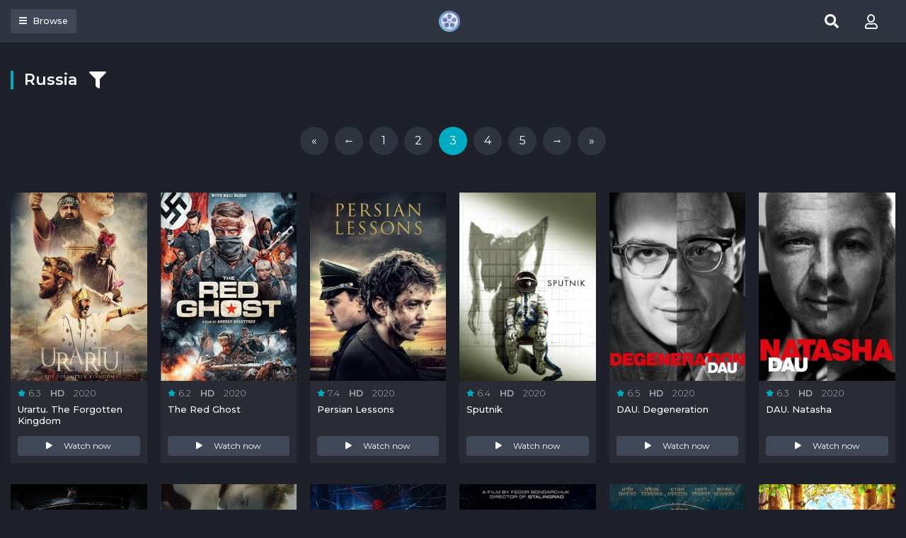

--- FILE ---
content_type: text/html; charset=utf-8
request_url: https://www.google.com/recaptcha/api2/anchor?ar=1&k=6LeH66AaAAAAAPsL9JmZo3Rgh53bZqHnSR0bIqhb&co=aHR0cHM6Ly9tb3ZpZXMyd2F0Y2guY2M6NDQz&hl=en&v=PoyoqOPhxBO7pBk68S4YbpHZ&size=invisible&anchor-ms=20000&execute-ms=30000&cb=k0i5by3i391k
body_size: 48704
content:
<!DOCTYPE HTML><html dir="ltr" lang="en"><head><meta http-equiv="Content-Type" content="text/html; charset=UTF-8">
<meta http-equiv="X-UA-Compatible" content="IE=edge">
<title>reCAPTCHA</title>
<style type="text/css">
/* cyrillic-ext */
@font-face {
  font-family: 'Roboto';
  font-style: normal;
  font-weight: 400;
  font-stretch: 100%;
  src: url(//fonts.gstatic.com/s/roboto/v48/KFO7CnqEu92Fr1ME7kSn66aGLdTylUAMa3GUBHMdazTgWw.woff2) format('woff2');
  unicode-range: U+0460-052F, U+1C80-1C8A, U+20B4, U+2DE0-2DFF, U+A640-A69F, U+FE2E-FE2F;
}
/* cyrillic */
@font-face {
  font-family: 'Roboto';
  font-style: normal;
  font-weight: 400;
  font-stretch: 100%;
  src: url(//fonts.gstatic.com/s/roboto/v48/KFO7CnqEu92Fr1ME7kSn66aGLdTylUAMa3iUBHMdazTgWw.woff2) format('woff2');
  unicode-range: U+0301, U+0400-045F, U+0490-0491, U+04B0-04B1, U+2116;
}
/* greek-ext */
@font-face {
  font-family: 'Roboto';
  font-style: normal;
  font-weight: 400;
  font-stretch: 100%;
  src: url(//fonts.gstatic.com/s/roboto/v48/KFO7CnqEu92Fr1ME7kSn66aGLdTylUAMa3CUBHMdazTgWw.woff2) format('woff2');
  unicode-range: U+1F00-1FFF;
}
/* greek */
@font-face {
  font-family: 'Roboto';
  font-style: normal;
  font-weight: 400;
  font-stretch: 100%;
  src: url(//fonts.gstatic.com/s/roboto/v48/KFO7CnqEu92Fr1ME7kSn66aGLdTylUAMa3-UBHMdazTgWw.woff2) format('woff2');
  unicode-range: U+0370-0377, U+037A-037F, U+0384-038A, U+038C, U+038E-03A1, U+03A3-03FF;
}
/* math */
@font-face {
  font-family: 'Roboto';
  font-style: normal;
  font-weight: 400;
  font-stretch: 100%;
  src: url(//fonts.gstatic.com/s/roboto/v48/KFO7CnqEu92Fr1ME7kSn66aGLdTylUAMawCUBHMdazTgWw.woff2) format('woff2');
  unicode-range: U+0302-0303, U+0305, U+0307-0308, U+0310, U+0312, U+0315, U+031A, U+0326-0327, U+032C, U+032F-0330, U+0332-0333, U+0338, U+033A, U+0346, U+034D, U+0391-03A1, U+03A3-03A9, U+03B1-03C9, U+03D1, U+03D5-03D6, U+03F0-03F1, U+03F4-03F5, U+2016-2017, U+2034-2038, U+203C, U+2040, U+2043, U+2047, U+2050, U+2057, U+205F, U+2070-2071, U+2074-208E, U+2090-209C, U+20D0-20DC, U+20E1, U+20E5-20EF, U+2100-2112, U+2114-2115, U+2117-2121, U+2123-214F, U+2190, U+2192, U+2194-21AE, U+21B0-21E5, U+21F1-21F2, U+21F4-2211, U+2213-2214, U+2216-22FF, U+2308-230B, U+2310, U+2319, U+231C-2321, U+2336-237A, U+237C, U+2395, U+239B-23B7, U+23D0, U+23DC-23E1, U+2474-2475, U+25AF, U+25B3, U+25B7, U+25BD, U+25C1, U+25CA, U+25CC, U+25FB, U+266D-266F, U+27C0-27FF, U+2900-2AFF, U+2B0E-2B11, U+2B30-2B4C, U+2BFE, U+3030, U+FF5B, U+FF5D, U+1D400-1D7FF, U+1EE00-1EEFF;
}
/* symbols */
@font-face {
  font-family: 'Roboto';
  font-style: normal;
  font-weight: 400;
  font-stretch: 100%;
  src: url(//fonts.gstatic.com/s/roboto/v48/KFO7CnqEu92Fr1ME7kSn66aGLdTylUAMaxKUBHMdazTgWw.woff2) format('woff2');
  unicode-range: U+0001-000C, U+000E-001F, U+007F-009F, U+20DD-20E0, U+20E2-20E4, U+2150-218F, U+2190, U+2192, U+2194-2199, U+21AF, U+21E6-21F0, U+21F3, U+2218-2219, U+2299, U+22C4-22C6, U+2300-243F, U+2440-244A, U+2460-24FF, U+25A0-27BF, U+2800-28FF, U+2921-2922, U+2981, U+29BF, U+29EB, U+2B00-2BFF, U+4DC0-4DFF, U+FFF9-FFFB, U+10140-1018E, U+10190-1019C, U+101A0, U+101D0-101FD, U+102E0-102FB, U+10E60-10E7E, U+1D2C0-1D2D3, U+1D2E0-1D37F, U+1F000-1F0FF, U+1F100-1F1AD, U+1F1E6-1F1FF, U+1F30D-1F30F, U+1F315, U+1F31C, U+1F31E, U+1F320-1F32C, U+1F336, U+1F378, U+1F37D, U+1F382, U+1F393-1F39F, U+1F3A7-1F3A8, U+1F3AC-1F3AF, U+1F3C2, U+1F3C4-1F3C6, U+1F3CA-1F3CE, U+1F3D4-1F3E0, U+1F3ED, U+1F3F1-1F3F3, U+1F3F5-1F3F7, U+1F408, U+1F415, U+1F41F, U+1F426, U+1F43F, U+1F441-1F442, U+1F444, U+1F446-1F449, U+1F44C-1F44E, U+1F453, U+1F46A, U+1F47D, U+1F4A3, U+1F4B0, U+1F4B3, U+1F4B9, U+1F4BB, U+1F4BF, U+1F4C8-1F4CB, U+1F4D6, U+1F4DA, U+1F4DF, U+1F4E3-1F4E6, U+1F4EA-1F4ED, U+1F4F7, U+1F4F9-1F4FB, U+1F4FD-1F4FE, U+1F503, U+1F507-1F50B, U+1F50D, U+1F512-1F513, U+1F53E-1F54A, U+1F54F-1F5FA, U+1F610, U+1F650-1F67F, U+1F687, U+1F68D, U+1F691, U+1F694, U+1F698, U+1F6AD, U+1F6B2, U+1F6B9-1F6BA, U+1F6BC, U+1F6C6-1F6CF, U+1F6D3-1F6D7, U+1F6E0-1F6EA, U+1F6F0-1F6F3, U+1F6F7-1F6FC, U+1F700-1F7FF, U+1F800-1F80B, U+1F810-1F847, U+1F850-1F859, U+1F860-1F887, U+1F890-1F8AD, U+1F8B0-1F8BB, U+1F8C0-1F8C1, U+1F900-1F90B, U+1F93B, U+1F946, U+1F984, U+1F996, U+1F9E9, U+1FA00-1FA6F, U+1FA70-1FA7C, U+1FA80-1FA89, U+1FA8F-1FAC6, U+1FACE-1FADC, U+1FADF-1FAE9, U+1FAF0-1FAF8, U+1FB00-1FBFF;
}
/* vietnamese */
@font-face {
  font-family: 'Roboto';
  font-style: normal;
  font-weight: 400;
  font-stretch: 100%;
  src: url(//fonts.gstatic.com/s/roboto/v48/KFO7CnqEu92Fr1ME7kSn66aGLdTylUAMa3OUBHMdazTgWw.woff2) format('woff2');
  unicode-range: U+0102-0103, U+0110-0111, U+0128-0129, U+0168-0169, U+01A0-01A1, U+01AF-01B0, U+0300-0301, U+0303-0304, U+0308-0309, U+0323, U+0329, U+1EA0-1EF9, U+20AB;
}
/* latin-ext */
@font-face {
  font-family: 'Roboto';
  font-style: normal;
  font-weight: 400;
  font-stretch: 100%;
  src: url(//fonts.gstatic.com/s/roboto/v48/KFO7CnqEu92Fr1ME7kSn66aGLdTylUAMa3KUBHMdazTgWw.woff2) format('woff2');
  unicode-range: U+0100-02BA, U+02BD-02C5, U+02C7-02CC, U+02CE-02D7, U+02DD-02FF, U+0304, U+0308, U+0329, U+1D00-1DBF, U+1E00-1E9F, U+1EF2-1EFF, U+2020, U+20A0-20AB, U+20AD-20C0, U+2113, U+2C60-2C7F, U+A720-A7FF;
}
/* latin */
@font-face {
  font-family: 'Roboto';
  font-style: normal;
  font-weight: 400;
  font-stretch: 100%;
  src: url(//fonts.gstatic.com/s/roboto/v48/KFO7CnqEu92Fr1ME7kSn66aGLdTylUAMa3yUBHMdazQ.woff2) format('woff2');
  unicode-range: U+0000-00FF, U+0131, U+0152-0153, U+02BB-02BC, U+02C6, U+02DA, U+02DC, U+0304, U+0308, U+0329, U+2000-206F, U+20AC, U+2122, U+2191, U+2193, U+2212, U+2215, U+FEFF, U+FFFD;
}
/* cyrillic-ext */
@font-face {
  font-family: 'Roboto';
  font-style: normal;
  font-weight: 500;
  font-stretch: 100%;
  src: url(//fonts.gstatic.com/s/roboto/v48/KFO7CnqEu92Fr1ME7kSn66aGLdTylUAMa3GUBHMdazTgWw.woff2) format('woff2');
  unicode-range: U+0460-052F, U+1C80-1C8A, U+20B4, U+2DE0-2DFF, U+A640-A69F, U+FE2E-FE2F;
}
/* cyrillic */
@font-face {
  font-family: 'Roboto';
  font-style: normal;
  font-weight: 500;
  font-stretch: 100%;
  src: url(//fonts.gstatic.com/s/roboto/v48/KFO7CnqEu92Fr1ME7kSn66aGLdTylUAMa3iUBHMdazTgWw.woff2) format('woff2');
  unicode-range: U+0301, U+0400-045F, U+0490-0491, U+04B0-04B1, U+2116;
}
/* greek-ext */
@font-face {
  font-family: 'Roboto';
  font-style: normal;
  font-weight: 500;
  font-stretch: 100%;
  src: url(//fonts.gstatic.com/s/roboto/v48/KFO7CnqEu92Fr1ME7kSn66aGLdTylUAMa3CUBHMdazTgWw.woff2) format('woff2');
  unicode-range: U+1F00-1FFF;
}
/* greek */
@font-face {
  font-family: 'Roboto';
  font-style: normal;
  font-weight: 500;
  font-stretch: 100%;
  src: url(//fonts.gstatic.com/s/roboto/v48/KFO7CnqEu92Fr1ME7kSn66aGLdTylUAMa3-UBHMdazTgWw.woff2) format('woff2');
  unicode-range: U+0370-0377, U+037A-037F, U+0384-038A, U+038C, U+038E-03A1, U+03A3-03FF;
}
/* math */
@font-face {
  font-family: 'Roboto';
  font-style: normal;
  font-weight: 500;
  font-stretch: 100%;
  src: url(//fonts.gstatic.com/s/roboto/v48/KFO7CnqEu92Fr1ME7kSn66aGLdTylUAMawCUBHMdazTgWw.woff2) format('woff2');
  unicode-range: U+0302-0303, U+0305, U+0307-0308, U+0310, U+0312, U+0315, U+031A, U+0326-0327, U+032C, U+032F-0330, U+0332-0333, U+0338, U+033A, U+0346, U+034D, U+0391-03A1, U+03A3-03A9, U+03B1-03C9, U+03D1, U+03D5-03D6, U+03F0-03F1, U+03F4-03F5, U+2016-2017, U+2034-2038, U+203C, U+2040, U+2043, U+2047, U+2050, U+2057, U+205F, U+2070-2071, U+2074-208E, U+2090-209C, U+20D0-20DC, U+20E1, U+20E5-20EF, U+2100-2112, U+2114-2115, U+2117-2121, U+2123-214F, U+2190, U+2192, U+2194-21AE, U+21B0-21E5, U+21F1-21F2, U+21F4-2211, U+2213-2214, U+2216-22FF, U+2308-230B, U+2310, U+2319, U+231C-2321, U+2336-237A, U+237C, U+2395, U+239B-23B7, U+23D0, U+23DC-23E1, U+2474-2475, U+25AF, U+25B3, U+25B7, U+25BD, U+25C1, U+25CA, U+25CC, U+25FB, U+266D-266F, U+27C0-27FF, U+2900-2AFF, U+2B0E-2B11, U+2B30-2B4C, U+2BFE, U+3030, U+FF5B, U+FF5D, U+1D400-1D7FF, U+1EE00-1EEFF;
}
/* symbols */
@font-face {
  font-family: 'Roboto';
  font-style: normal;
  font-weight: 500;
  font-stretch: 100%;
  src: url(//fonts.gstatic.com/s/roboto/v48/KFO7CnqEu92Fr1ME7kSn66aGLdTylUAMaxKUBHMdazTgWw.woff2) format('woff2');
  unicode-range: U+0001-000C, U+000E-001F, U+007F-009F, U+20DD-20E0, U+20E2-20E4, U+2150-218F, U+2190, U+2192, U+2194-2199, U+21AF, U+21E6-21F0, U+21F3, U+2218-2219, U+2299, U+22C4-22C6, U+2300-243F, U+2440-244A, U+2460-24FF, U+25A0-27BF, U+2800-28FF, U+2921-2922, U+2981, U+29BF, U+29EB, U+2B00-2BFF, U+4DC0-4DFF, U+FFF9-FFFB, U+10140-1018E, U+10190-1019C, U+101A0, U+101D0-101FD, U+102E0-102FB, U+10E60-10E7E, U+1D2C0-1D2D3, U+1D2E0-1D37F, U+1F000-1F0FF, U+1F100-1F1AD, U+1F1E6-1F1FF, U+1F30D-1F30F, U+1F315, U+1F31C, U+1F31E, U+1F320-1F32C, U+1F336, U+1F378, U+1F37D, U+1F382, U+1F393-1F39F, U+1F3A7-1F3A8, U+1F3AC-1F3AF, U+1F3C2, U+1F3C4-1F3C6, U+1F3CA-1F3CE, U+1F3D4-1F3E0, U+1F3ED, U+1F3F1-1F3F3, U+1F3F5-1F3F7, U+1F408, U+1F415, U+1F41F, U+1F426, U+1F43F, U+1F441-1F442, U+1F444, U+1F446-1F449, U+1F44C-1F44E, U+1F453, U+1F46A, U+1F47D, U+1F4A3, U+1F4B0, U+1F4B3, U+1F4B9, U+1F4BB, U+1F4BF, U+1F4C8-1F4CB, U+1F4D6, U+1F4DA, U+1F4DF, U+1F4E3-1F4E6, U+1F4EA-1F4ED, U+1F4F7, U+1F4F9-1F4FB, U+1F4FD-1F4FE, U+1F503, U+1F507-1F50B, U+1F50D, U+1F512-1F513, U+1F53E-1F54A, U+1F54F-1F5FA, U+1F610, U+1F650-1F67F, U+1F687, U+1F68D, U+1F691, U+1F694, U+1F698, U+1F6AD, U+1F6B2, U+1F6B9-1F6BA, U+1F6BC, U+1F6C6-1F6CF, U+1F6D3-1F6D7, U+1F6E0-1F6EA, U+1F6F0-1F6F3, U+1F6F7-1F6FC, U+1F700-1F7FF, U+1F800-1F80B, U+1F810-1F847, U+1F850-1F859, U+1F860-1F887, U+1F890-1F8AD, U+1F8B0-1F8BB, U+1F8C0-1F8C1, U+1F900-1F90B, U+1F93B, U+1F946, U+1F984, U+1F996, U+1F9E9, U+1FA00-1FA6F, U+1FA70-1FA7C, U+1FA80-1FA89, U+1FA8F-1FAC6, U+1FACE-1FADC, U+1FADF-1FAE9, U+1FAF0-1FAF8, U+1FB00-1FBFF;
}
/* vietnamese */
@font-face {
  font-family: 'Roboto';
  font-style: normal;
  font-weight: 500;
  font-stretch: 100%;
  src: url(//fonts.gstatic.com/s/roboto/v48/KFO7CnqEu92Fr1ME7kSn66aGLdTylUAMa3OUBHMdazTgWw.woff2) format('woff2');
  unicode-range: U+0102-0103, U+0110-0111, U+0128-0129, U+0168-0169, U+01A0-01A1, U+01AF-01B0, U+0300-0301, U+0303-0304, U+0308-0309, U+0323, U+0329, U+1EA0-1EF9, U+20AB;
}
/* latin-ext */
@font-face {
  font-family: 'Roboto';
  font-style: normal;
  font-weight: 500;
  font-stretch: 100%;
  src: url(//fonts.gstatic.com/s/roboto/v48/KFO7CnqEu92Fr1ME7kSn66aGLdTylUAMa3KUBHMdazTgWw.woff2) format('woff2');
  unicode-range: U+0100-02BA, U+02BD-02C5, U+02C7-02CC, U+02CE-02D7, U+02DD-02FF, U+0304, U+0308, U+0329, U+1D00-1DBF, U+1E00-1E9F, U+1EF2-1EFF, U+2020, U+20A0-20AB, U+20AD-20C0, U+2113, U+2C60-2C7F, U+A720-A7FF;
}
/* latin */
@font-face {
  font-family: 'Roboto';
  font-style: normal;
  font-weight: 500;
  font-stretch: 100%;
  src: url(//fonts.gstatic.com/s/roboto/v48/KFO7CnqEu92Fr1ME7kSn66aGLdTylUAMa3yUBHMdazQ.woff2) format('woff2');
  unicode-range: U+0000-00FF, U+0131, U+0152-0153, U+02BB-02BC, U+02C6, U+02DA, U+02DC, U+0304, U+0308, U+0329, U+2000-206F, U+20AC, U+2122, U+2191, U+2193, U+2212, U+2215, U+FEFF, U+FFFD;
}
/* cyrillic-ext */
@font-face {
  font-family: 'Roboto';
  font-style: normal;
  font-weight: 900;
  font-stretch: 100%;
  src: url(//fonts.gstatic.com/s/roboto/v48/KFO7CnqEu92Fr1ME7kSn66aGLdTylUAMa3GUBHMdazTgWw.woff2) format('woff2');
  unicode-range: U+0460-052F, U+1C80-1C8A, U+20B4, U+2DE0-2DFF, U+A640-A69F, U+FE2E-FE2F;
}
/* cyrillic */
@font-face {
  font-family: 'Roboto';
  font-style: normal;
  font-weight: 900;
  font-stretch: 100%;
  src: url(//fonts.gstatic.com/s/roboto/v48/KFO7CnqEu92Fr1ME7kSn66aGLdTylUAMa3iUBHMdazTgWw.woff2) format('woff2');
  unicode-range: U+0301, U+0400-045F, U+0490-0491, U+04B0-04B1, U+2116;
}
/* greek-ext */
@font-face {
  font-family: 'Roboto';
  font-style: normal;
  font-weight: 900;
  font-stretch: 100%;
  src: url(//fonts.gstatic.com/s/roboto/v48/KFO7CnqEu92Fr1ME7kSn66aGLdTylUAMa3CUBHMdazTgWw.woff2) format('woff2');
  unicode-range: U+1F00-1FFF;
}
/* greek */
@font-face {
  font-family: 'Roboto';
  font-style: normal;
  font-weight: 900;
  font-stretch: 100%;
  src: url(//fonts.gstatic.com/s/roboto/v48/KFO7CnqEu92Fr1ME7kSn66aGLdTylUAMa3-UBHMdazTgWw.woff2) format('woff2');
  unicode-range: U+0370-0377, U+037A-037F, U+0384-038A, U+038C, U+038E-03A1, U+03A3-03FF;
}
/* math */
@font-face {
  font-family: 'Roboto';
  font-style: normal;
  font-weight: 900;
  font-stretch: 100%;
  src: url(//fonts.gstatic.com/s/roboto/v48/KFO7CnqEu92Fr1ME7kSn66aGLdTylUAMawCUBHMdazTgWw.woff2) format('woff2');
  unicode-range: U+0302-0303, U+0305, U+0307-0308, U+0310, U+0312, U+0315, U+031A, U+0326-0327, U+032C, U+032F-0330, U+0332-0333, U+0338, U+033A, U+0346, U+034D, U+0391-03A1, U+03A3-03A9, U+03B1-03C9, U+03D1, U+03D5-03D6, U+03F0-03F1, U+03F4-03F5, U+2016-2017, U+2034-2038, U+203C, U+2040, U+2043, U+2047, U+2050, U+2057, U+205F, U+2070-2071, U+2074-208E, U+2090-209C, U+20D0-20DC, U+20E1, U+20E5-20EF, U+2100-2112, U+2114-2115, U+2117-2121, U+2123-214F, U+2190, U+2192, U+2194-21AE, U+21B0-21E5, U+21F1-21F2, U+21F4-2211, U+2213-2214, U+2216-22FF, U+2308-230B, U+2310, U+2319, U+231C-2321, U+2336-237A, U+237C, U+2395, U+239B-23B7, U+23D0, U+23DC-23E1, U+2474-2475, U+25AF, U+25B3, U+25B7, U+25BD, U+25C1, U+25CA, U+25CC, U+25FB, U+266D-266F, U+27C0-27FF, U+2900-2AFF, U+2B0E-2B11, U+2B30-2B4C, U+2BFE, U+3030, U+FF5B, U+FF5D, U+1D400-1D7FF, U+1EE00-1EEFF;
}
/* symbols */
@font-face {
  font-family: 'Roboto';
  font-style: normal;
  font-weight: 900;
  font-stretch: 100%;
  src: url(//fonts.gstatic.com/s/roboto/v48/KFO7CnqEu92Fr1ME7kSn66aGLdTylUAMaxKUBHMdazTgWw.woff2) format('woff2');
  unicode-range: U+0001-000C, U+000E-001F, U+007F-009F, U+20DD-20E0, U+20E2-20E4, U+2150-218F, U+2190, U+2192, U+2194-2199, U+21AF, U+21E6-21F0, U+21F3, U+2218-2219, U+2299, U+22C4-22C6, U+2300-243F, U+2440-244A, U+2460-24FF, U+25A0-27BF, U+2800-28FF, U+2921-2922, U+2981, U+29BF, U+29EB, U+2B00-2BFF, U+4DC0-4DFF, U+FFF9-FFFB, U+10140-1018E, U+10190-1019C, U+101A0, U+101D0-101FD, U+102E0-102FB, U+10E60-10E7E, U+1D2C0-1D2D3, U+1D2E0-1D37F, U+1F000-1F0FF, U+1F100-1F1AD, U+1F1E6-1F1FF, U+1F30D-1F30F, U+1F315, U+1F31C, U+1F31E, U+1F320-1F32C, U+1F336, U+1F378, U+1F37D, U+1F382, U+1F393-1F39F, U+1F3A7-1F3A8, U+1F3AC-1F3AF, U+1F3C2, U+1F3C4-1F3C6, U+1F3CA-1F3CE, U+1F3D4-1F3E0, U+1F3ED, U+1F3F1-1F3F3, U+1F3F5-1F3F7, U+1F408, U+1F415, U+1F41F, U+1F426, U+1F43F, U+1F441-1F442, U+1F444, U+1F446-1F449, U+1F44C-1F44E, U+1F453, U+1F46A, U+1F47D, U+1F4A3, U+1F4B0, U+1F4B3, U+1F4B9, U+1F4BB, U+1F4BF, U+1F4C8-1F4CB, U+1F4D6, U+1F4DA, U+1F4DF, U+1F4E3-1F4E6, U+1F4EA-1F4ED, U+1F4F7, U+1F4F9-1F4FB, U+1F4FD-1F4FE, U+1F503, U+1F507-1F50B, U+1F50D, U+1F512-1F513, U+1F53E-1F54A, U+1F54F-1F5FA, U+1F610, U+1F650-1F67F, U+1F687, U+1F68D, U+1F691, U+1F694, U+1F698, U+1F6AD, U+1F6B2, U+1F6B9-1F6BA, U+1F6BC, U+1F6C6-1F6CF, U+1F6D3-1F6D7, U+1F6E0-1F6EA, U+1F6F0-1F6F3, U+1F6F7-1F6FC, U+1F700-1F7FF, U+1F800-1F80B, U+1F810-1F847, U+1F850-1F859, U+1F860-1F887, U+1F890-1F8AD, U+1F8B0-1F8BB, U+1F8C0-1F8C1, U+1F900-1F90B, U+1F93B, U+1F946, U+1F984, U+1F996, U+1F9E9, U+1FA00-1FA6F, U+1FA70-1FA7C, U+1FA80-1FA89, U+1FA8F-1FAC6, U+1FACE-1FADC, U+1FADF-1FAE9, U+1FAF0-1FAF8, U+1FB00-1FBFF;
}
/* vietnamese */
@font-face {
  font-family: 'Roboto';
  font-style: normal;
  font-weight: 900;
  font-stretch: 100%;
  src: url(//fonts.gstatic.com/s/roboto/v48/KFO7CnqEu92Fr1ME7kSn66aGLdTylUAMa3OUBHMdazTgWw.woff2) format('woff2');
  unicode-range: U+0102-0103, U+0110-0111, U+0128-0129, U+0168-0169, U+01A0-01A1, U+01AF-01B0, U+0300-0301, U+0303-0304, U+0308-0309, U+0323, U+0329, U+1EA0-1EF9, U+20AB;
}
/* latin-ext */
@font-face {
  font-family: 'Roboto';
  font-style: normal;
  font-weight: 900;
  font-stretch: 100%;
  src: url(//fonts.gstatic.com/s/roboto/v48/KFO7CnqEu92Fr1ME7kSn66aGLdTylUAMa3KUBHMdazTgWw.woff2) format('woff2');
  unicode-range: U+0100-02BA, U+02BD-02C5, U+02C7-02CC, U+02CE-02D7, U+02DD-02FF, U+0304, U+0308, U+0329, U+1D00-1DBF, U+1E00-1E9F, U+1EF2-1EFF, U+2020, U+20A0-20AB, U+20AD-20C0, U+2113, U+2C60-2C7F, U+A720-A7FF;
}
/* latin */
@font-face {
  font-family: 'Roboto';
  font-style: normal;
  font-weight: 900;
  font-stretch: 100%;
  src: url(//fonts.gstatic.com/s/roboto/v48/KFO7CnqEu92Fr1ME7kSn66aGLdTylUAMa3yUBHMdazQ.woff2) format('woff2');
  unicode-range: U+0000-00FF, U+0131, U+0152-0153, U+02BB-02BC, U+02C6, U+02DA, U+02DC, U+0304, U+0308, U+0329, U+2000-206F, U+20AC, U+2122, U+2191, U+2193, U+2212, U+2215, U+FEFF, U+FFFD;
}

</style>
<link rel="stylesheet" type="text/css" href="https://www.gstatic.com/recaptcha/releases/PoyoqOPhxBO7pBk68S4YbpHZ/styles__ltr.css">
<script nonce="K4JgVNLGtiVCDWmqfBSoag" type="text/javascript">window['__recaptcha_api'] = 'https://www.google.com/recaptcha/api2/';</script>
<script type="text/javascript" src="https://www.gstatic.com/recaptcha/releases/PoyoqOPhxBO7pBk68S4YbpHZ/recaptcha__en.js" nonce="K4JgVNLGtiVCDWmqfBSoag">
      
    </script></head>
<body><div id="rc-anchor-alert" class="rc-anchor-alert"></div>
<input type="hidden" id="recaptcha-token" value="[base64]">
<script type="text/javascript" nonce="K4JgVNLGtiVCDWmqfBSoag">
      recaptcha.anchor.Main.init("[\x22ainput\x22,[\x22bgdata\x22,\x22\x22,\[base64]/[base64]/UltIKytdPWE6KGE8MjA0OD9SW0grK109YT4+NnwxOTI6KChhJjY0NTEyKT09NTUyOTYmJnErMTxoLmxlbmd0aCYmKGguY2hhckNvZGVBdChxKzEpJjY0NTEyKT09NTYzMjA/[base64]/MjU1OlI/[base64]/[base64]/[base64]/[base64]/[base64]/[base64]/[base64]/[base64]/[base64]/[base64]\x22,\[base64]\\u003d\x22,\x22SsOZM8Oow6vDosOxJcOvw44bIMOJwrkAwohtwp3CvMKpLMKFwonDj8K8FsObw5/DvsO2w4fDumjDtTdqw4NKNcKPwqTCpMKRbMKdw4fDu8OyBSYgw6/[base64]/[base64]/DqMKQwr/CkcOlMCjCvMKDw7nDtGYFwrfCoWHDn8One8KHwrLCv8KAZz/DvGnCucKyN8KmwrzCqFdCw6LCs8OLw6NrD8KsJV/[base64]/Dp2oQV8KGWgfCqsO1EEBiPmPDg8OKwqvCqwoUXsOUw4DCtzFqIUnDqyzDi28rwqlTMsKRw5zCr8KLCQYYw5LCoxfCjgN0wqsxw4LCukAQfhc5wqzCgMK4DsK4EjfCq0TDjsKowqHDpn5LRsK+dXzDvD7CqcO9woJaWD/[base64]/DuA/CqcKEUgrDvcO5wozCvS0vXsO+ZcOSw5Qzd8Osw6HCtB08w5DChsOOBS3DrRzCscK3w5XDngjCkBIJf8KvGx/DpX/[base64]/w59Lw4MTw6bCkcOlfcO0w5vDtMONZlYBwpcSw4ktPMO/L0lJwqhdwobCvcOrUCNUM8OSwpPClMKXwpjCtiYRMMOaJ8KqdzoSe0/CvVA2w53DjsKqwrjDmMOMwp3DtsKcwoMZwqjDtBoAwqsIBht6V8Krw7rDtxTCiTDCmRlXwr/Cp8O5N2rCmH9de1/CnU7CuUJZwqMqw6jDq8KFw6/DmH/Do8Kow5zCmsOrw6VnF8OnI8OTTSZONCEhW8K5wpYjwp5Zw5kHw65hwrJ+w4wVwqjDlsOHACxTwpxsex3DlcKXH8KUw47CssK8GsOEFCbDmgbCjMK0ZTXCncK4wrLCuMOsZMOsc8O2PMK9eTDDqMOYaDYwwot7d8OLw6AgwqnCrMKNbzIGwrpjTcO4bMOiFijDrV/DosKsBsOTa8OpWcKEayJ/wq4Pw5h8w6peIcOUw7/[base64]/DtMKUwrfCoBvCgjzCi2VKFmnDtTTCsh/CpMOWD8KgUV0JE13CosOQC0vDoMOIw6/DssOQJwQZwpLDpyzDgcKAw55pw740IMKsFsKRRsKPEgXDtmjCusOZGk5Nw7hfwp1YwqPDvW0BaGEhPcOew4t7SATCr8K4asKUN8Kfw7RBw4XDjwHCr2/CsA3Dh8KlLcKiB1xYNBlsQMKyNMOTDsO7FEoRw6PCuVnDn8O6ZMKLwonCi8OlwpxyasKJwqfChQrCgcKjwonCqwNdwoV+w53ChMKHw5zCv0/DrDMfwpvCrcKkw5wqwqbDnRg4woXCv09sA8OpH8OJw4dCw6ZAw6jCnsOsRhlgw7p5w6PCg0vDum3Dh2TDsVs0w6ZSYsK4X0nDvzY3U0cgS8Kgwp3Cnj1Lw4/[base64]/DvsOMIsOCwrlAY2plw67Cn3TCpcOgE20FwrXCkiwVJcKCHB82MgRnG8OqwoTDjsKjUcKmw4bDpzHDhS7CoAlpw7PChzrDpTfDr8ORWHZ1wqjDuTzDsz/CusKOfigrVsK2w7JzFzfCj8Oyw7TCpMOOL8OOwp0xeDo/TR/ChgnCtMOfOcKsX2PDq2x5NsKlwohnwqxXwrzCv8OPwrnCo8KFLcOFbg/CpsOfwpbCoEFkwrUwaMKyw7lJR8O4OU/DuHbCjy4ZIcKQW1/[base64]/w5jCg8O0TcOzwqVAJDRYwo/[base64]/[base64]/CpMOyKsKKCcKkw6IiwqFowprCjsOXw4lWwo7DisKYwp8HwrvDgxTCswtaw4ZpwrVjwrfDvDpEGMKewqzDlcK1WmwrHcK9w6VqwoPCpUFrw6fDgcOqwrvDh8KswoDCjsOoM8Kbw78YwoEBwqQDw6rCsDhPw7zDuSPDtwrDmDNLd8O+wrxZwponE8OewoDDksOfUj/CgBAxVyzCmcOGFsKTwoHDizrCp14aP8KLw4N+wrR6DSknw77DrcK8QsKPfsKfwoEmwrfDnm3DpsO9JSrDmwDCtsOYw5E/[base64]/CqELDmcOZwoJQLcKLOgjCgC/DnsO2wp3DuMKrZRXCscKXGz3CqFwjesOowrzDqMKQw5ULP0Jbc23CnsKCw74IV8O9GXHDkMKORnnChcOsw5RNUcKAPcKoTMKAOMKawrFBwo7CmTYFwqRYw7LDnxNcwo/CsH0Fw77DrHhzG8ORwqslw7jDnkzCvloRwrzCj8K/w4PClcKlw6JyRnhgbx7Cqk1rCsKia0LCm8K/fTkrfMKaw7wPLRYwccOrwp7DjB/[base64]/[base64]/DpMKtCXITw47CqMO6XMKWw5zDnxjCk3EcbMO7wp7DmsKrVsKgwrNtw6IDD3DCiMKqBhx6ekDCjFnDi8Kow5TChsK+w6fCs8OgSMKIwqrDvQLDgA7Dn2c5woXDqcK/[base64]/[base64]/CqMOTw5PCkQfDkVvCgD7DlnjCs0AiX8OuJARVY8Knw73DiTV/wrDDuQDDlcOQM8KkLlXDtMK1w6zCpDzDpBsgwozCrAIKVVZMwrpzI8OyGMKKw57CknnCoGXCtcKSZsKNGxhJEB0Uwr/DrMKVw7DCukxzWgbDvwYmAMOpUQBoZzrClB/[base64]/[base64]/[base64]/Dk2HCrcOBw5pnwrTDsVjCqBtYw5l6EMKIw7DCiW/Ds8KXwrrDkcO/[base64]/LxIZOkTDklNIPsKowp3DkRMXEGdtBl3ClFfDhQEPwrEab1rCujPDvm1cH8ODw7zCnjHDicOIWDBiw7xmYFtewrvDpcKkwrgLwqUrw4Uawq7DrR08XHDCthY6K8KcRMKkwpXDhGDChQrCqXknasKew75SLgPDicOBw5jCgADCr8O8w7HDpnx1PAbDmTnDksKxwo5Zw4/[base64]/DnXx/ScK6I8KKw6t3wqHCocKTw7kdYwNRwrjDiUdVISvCm0EiPMObw4A3wpHDmg8uwpHDihPDu8OqwpzDmsOPw7bCnsK7wo1EWMKHDCDCtcOsRcK0eMKawpAsw6bDpV05woPDpHNuw6HDii19fy3Dr0jCr8KJwpPDqsOyw4MaMjVcw43CgsKgeMK/wohKwp/ClsOTw6PDqcKlb8Klw6jCuhd+w6c4VVA5w7g0BsOnTyIOw6YLwqHDrTgRwqHDmsKvEQp9QUHDhgPCr8O/w6/DjsKzwrZDLnJswqvCpBXCvMKIXDtvwoLCmMKzw7oRKXgcw4nDr2PCqMKOwr0uGcK1bMOEwpzCv2vCtsOrw5pbwosdLsOpw6A8a8KLw73Cn8K3wpTCqGbDk8KYw4Bgw71EwqdNWcOCw7ZWwpnCkTRUKWzDn8Ouw5AbYxtOwobCvTTDnsO8woQ6w4LCthfDoAU/[base64]/DnQvCgsO6w5zDk2QZasORw6U6w6QNwrUhY15vBgs+w6PDmR4sL8OTwrddwqlNwprCgcKGw7vChHAzwpIsw54fZ0hTwoVewoY+wozDqxQNw5HDtMOlw6dQS8ONU8OCwqgOw5/[base64]/RTnCr2lDKmBGcXrCjSDCq8OueFgHw6TDkmp8w6HDpMKMwqrDp8OoPBHDu3fCtlXCqjN8OsOCDj0gwqrDj8O7DsOeHVUpUcKFw5ckw5rDosO9csOzbxPDpE7DvcK6D8KrJsKjw5hNwqPCnB99d8K9w7RKwqJSwqMCw5dswqhMwqbDs8OxBEbDnWkjeB/CigzClBAPBi8iwok+w5vDt8OZwrdzXsKZHnJUFcOgLcK2csKAwopxwpZZZ8KHAUB0wpjCl8OAwr3DhTdIQz7CvjRCDsKtQFLCl13Dk37Cm8K8Y8Oew5bCg8OKAsO+e13CqMO+wpBiwqo0RsO1wqHCvWTDqsKhRB4OwqwDw6/DjBfDrHzDpGwNwo0XMg3DvcOwwqLDqcKQT8OpwpTCkwzDrRZdSz/CphoKah5+woDChsKEJMKlwqkFw7nCnUnCocOeGmfCtsOJwo/Ch1Uow5cfwojCvGrCksOUwqwFwqpyCA7CkATCr8Kew5MSw7HCtcKnw7nCoMKrCAw4wrvDijpLIU/Cj8KgD8O0HsKHwqJwYMKbJMKfwoMnLhRVEAViwq7DvGfCt1Q6DcOYdDbClsKQIGzDs8KzbMO0wpBcCljDnQ0rXRDDuURWwqBLwp/DnEgNw6sbPMKRX1ExQsOaw68BwpR8ehQKKMOTw4opaMKUYMKnV8OdSgDChMOIw4F8w57Du8O/w6jDn8OdSybDpMK2MMKjA8KAAnvDvyDDssOHw57CjcO7w5lMw77DvsOBw43CssOlQFpwFsKpwq9Mw5LCizgkJTvDmVNUecOsw7vCq8OTw4oaB8KuIMOAM8Krw4TChFsSBcOCwpbDl3fDhsKQcwA1w77DijZ0QMOJUlvDrMKfw6srw5FpwoPDo0JowrXCr8K0w5/[base64]/wqs0w7nCicO/w5TDugzCi8K1DzLDqh3Dt8Kwwp5NwqcTRzzCqMKdNCl/U2AkCyLDr05uw7XDpcOXJMO8ecK3XgANw7Ymw4vDhcOUwqtUOsKTwot0V8Oow705wpAlDj83w5DCpcOwwpnCp8KicsOfwo0IwofDiMObwptDwq4wwobDql4TQgTDoMKRWcOhw6tMUcO1csKMYHfDqsK6L2t7wr/DicKlRsKgEUDCmxHCq8KQEsKSNMOwcsOpwr0zw7XDvm9xw484SsOiwoLDi8O0b1Y/w43Cj8O+c8KJLmU4wpl0KsOAwpNqLcKtLcOmwrQ6w4zCkVUZDsKOIcKcHEXDr8O1c8OKw47CrwodEnpbDmAOHBEQw5rDkztdVcOLw63Ds8Ojw43DoMO8dMO6w4XDhcOtw4fDry5KcsOfQwjDj8ONw7gOw77DpsOCHcKEeznDjA/[base64]/Ct8OJw5TDiUPDh0UOE8Knwpswd8OMbEnChnVAwozCtsKJwrXDh8OPw7fDrDXCu1zDrMKZwp90wrvCkMOsD31OYMOawp/Dp3LDlCHDiRPDqsKtNBNcR0wDQkV9w7wPw55GwqbCi8KowoJow5/DnmPCimTDuAc4HMKWGR9QNsOQE8K0wq/Dq8KjaA1yw6rDocKzwrxhw6zDp8KGY2HDosKrXh/Dnk0/wqEtZsKiZgxgw78uwrEuwrPDsS3Cpxprw4TDj8Kxw5NVXMOHw47DvcKEwqTCpATCsSkKWD/[base64]/MwZ8wq7CjG7Dh8K0d8KFUsKqAsKkw4vDlMKbw6J4TBVTw6nCs8O2wrbClcO+w5p0YcKSd8OEw7B/[base64]/CscKeKsKhIRQOw6/Dn8Kdwq/ClDNCw4zCqMOzw4g4CMKrNcKrI8O5cxZ1ccOpw67Co3BzS8OvW2s0dDjCrzPDqMKpL3Vjw7rDn3R8w6N8EwXDhg9Cwr3DmAbCgHY/[base64]/[base64]/Cv3wqw6YNw4zDh8KKe8Kaw4dkw4jDnBfDhycdFSXDokrCqBECw5Nhw450Gn3CjsOQw73CosKzw7kkw5jDusOow6RqwqsoVsOiJcOeL8KiZsOaw6DCosOEw7PDscKSPm4TMQ1Qw6DDsMKkJ3/Cp2lvIsOUO8Odw7zCjcKCMsOsXsKRwqLDo8OHwo3Dv8OWPQJzw5VNw7I/HcOVI8OMOsOVw4pkKMKoRWvDuErDksKAw6oNdXzChDDCr8K6bcOFW8OWO8OKw4JbK8KDYWk6b23DhEDDhsOHw49eDHzDnBA0Zh4+eykzA8K6wpzCjcO/csOpa0wjGVzCpcOxYMOiA8Kewr8MWsOyw7doGsKuwqoXMxkEaHgeVEc7UsOcIGjCtWfCjVMTw659wo7CkcO9OHorw4ZqP8KxwrjCr8KLw7vCksOzw5zDv8OSXcOYwok1wrXCqG/[base64]/CgzJqP2UwA8OMTsKGZ3XDpcOvMWkZUw7Di03DsMOfw7snwrrCi8Kkwqkrw7Uqw6jCsznDq8KYTVfDnX3CmnFLw7vClMKew6c/dsKiw5PCj3I8w7jCvsKDwp8Kw63Cik5DCcOgWA7DrMKJHMO1w7Irw4czLWPDosKXOhjCrmFAwqU+S8Oxw77DlgvCtsKAwoR8w4bDtykUwp4ow7LDvArDh13DqcKNwr/CpjjDisKywobCtMKcwpMbw7XDiApCUAhmwp9IX8KKO8K5PMOlwpVXaR/CjlPDtQPDs8KoNmPDgcK5woDCiyUCw7/Cl8OSGDbChiEVHsKkVlzDlxMrQE9zE8K8EV0+GVLDo2rCthTDs8K8wqDDhMOkZcKdL0/[base64]/Doh0sw7fDgmjCrW4kDFzClsKRwrTCkw1Uw7DDtsOJKANrw6LDrDAFwr/CuEkgw5TCnsKoScOOw5VQw7kzWsKxFArDqcKub8K2YyDDnVJIE0ZuOHbDvnNhMkDDrsObLm8Hw5ZnwpcVAUsyOsK2wqzChHPCt8OHTCbCl8KmFH03wq9owrU3Y8K+V8KiwrE9wqHDqsOow7Ytw7tvw7UeRhLDtV/DpcOUKB4qw6bChDjDn8KGw4k7c8OqwpHChFcTVsKiF1nDscOXf8OQw5ocwqEow45Iw4UYHcO5WD05wpdpw4/ClsOAT1EUw6fCvXY0KcKTw6LDmcO2w54Wb23CpMKMf8OgGWzDrgbCiGXCmcK4TgfDvhPDsX3DtsK/w5fCs19JUXwueHEcRMKSO8KSw5rClDjDvxANwpvCj1tXFmDDszzDpMOBwpTCklAkXMOXw60Ew79Vw7rCvsKdw7kBdcOgLjYcwrVCw4nDiMKGQSAwBCUew5l7wqkDwqDCq3vCq8K3wqkjf8KVwqfDnBLCmlHDrcOXW1LDskJHCSjCgcKEaSN8QgHCrsKAc1M/FMO2w6BVRcOhwq/[base64]/DlBTDhsK6w7ZIwp9CAH1iwqHDh8KUw73CjBxUw5vDi8KLwqpIfGlxwpbDhyLCvmdDw6PDlh7DpWlDw63DhwLDkHkVw6fDum/DoMOKNcOvesKywq/DijfCvsOQAMO2Vn53wpjDmkLCo8Kwwp7DtsKCMsONwq7DrVVGDcK7w6XCpsKDdcO1w7jCsMOjPcKkwrJcw5J7dyo3a8OTFMKfwoNww4UQwp5laUlXJ3jDjD/Dk8KTwqYJw6oTwqDDrlBfAknDlm8vF8KTH3hqRcKYDcKLwqfCgMOgw7vDlQ8tS8OTwobDpMOsZFbCjxMkwrvDk8OnNMKJOUwRw4zDmiAUHgAZw7V/wqUwbcOBDcKMRWfClsKCI3bDk8OnXXjDk8OySQZ/QW1TUcKCwoEuAnZqwqlxBBzCgwwhKgcYUnpOaDnDr8KFwqTChcO2QcOgBW7CvjTDmMKjAMOhw4vDohMZLhIvw4TDhcOHZ3DDncKowp51X8OCw5oEwonCrDvCmMOie150OjUpacKQQWYuw5TCgwHDhlPCjGTCgMKow5/[base64]/Cg18gw63CmSsRRCYwCsOHBBkEw7bDsFHDlsKhd8K/w6DCn3hpwqlieG82Xj3ClsOlw5BdwoPDucOCPXZAQsKPLSLCgWDDscKyYEYNK23CgsKzexxqTCgOw6ZDw4TDlyTDiMO9B8O9OWbDsMOBFnfDisKeIiMJw5HCohjDgMKewpPDvMKMw5EFw6zDlcKKYlvDn1bCjlMDwoFrwr/Cni9rw4rChTjCtilIw5fDnSEaMsOww5/CkSfDhztMwqF8w4nCtcKLw4NcEmUvGMK0AMK+M8OSwrlQw47CkcKpw78FDQZCDsKRGzgOHns+wrzDmDTCqBdRaFoSw4jCmXxzw6TCilFuw4fDmCvDlcKqPsKYKmkRwoXClMKaw6PDlcK8w7rCvcOkwrjCjsOcwqnCl0TClUgkw4I0wo/Dv0bDosK6PlQrEyoMw6IpEk1nwqovecK2MCdMCB/Cn8KRwr3DpsKewo41w6A4wpsmdUbDgSXCqcKbf2Q8wr1cUcOaXsKfwrA1TMKYwooIw7dCBWAcwrF+w5ckIMKFH13CkGjCqTBJw7/Dr8Kxw4LCgMK7w6HDgxrCk0LDoMKEbMKxw4LCm8K0McKVw4DCtApVwoUWO8KPw74Cwpt+woTCpsKfbMK1wqBAwokeSgnDiMOyw5zDvjYFwozDt8KdEsOwwqZiwoPDol7DmMKGw7/CvMK5ARLCkybDvMK9w44pwrPDmsKHwodSw4IyLiLDg0fCn3HCh8O6AsKow5QJOznDqMOnwpgKBR3DkcOXw7zDgiLDgMOFw7rDpsKAbmxsC8KcMwHDqsKZw4I/a8K9w7xgwpsnw5LCucOrEHDCk8K/[base64]/w6IRw4XCpcO/[base64]/DucOfARddOMOnSMOCI8KgwrJdc0x1wpEUw5YwfwYDaxnDsElFE8KeLl8XeV8Pw5tHOcK9wp7CkcOmBEgWw7VreMK8BsO8wpUkZHXCjmURXcKTYz3DmcO5OsOvwohxC8Krw7vDhBACw58+w7J+RsOWPSjCqsKYAsK/wpnDm8OKwoAYZ2/Dmn3DqjA1wrAmw5DCqcK8R23DvcOJMWvDuMO/esK+RQHClh15w7tVwrHCqC4lSsOeMANzwqsbaMOfwqDDonPDjR/CrSrDncKTwq7DtcKDR8Oxb0AIw55JUHRJdMOnSFPCqMKpIsKNw6gMKgLDkiQ8ZF/DnsK/w7chUcOMWC5Uw6kgwrIkwpVCw6zCuXfCvcKJBx0hacOQJ8O9QMKAaWpqwqLDuWYpw4sgaiHCvcOCwp8TdUp7w5kJwo/CrsKxIcKWLA8tYVPCu8KAD8ORMcOfVlkfB0LDgcKhTsOJw7TDqSvDvFF0VVHDiB49YGwww6nDjxfDiQbDi3XCpsO+wonDtMOZHsOYCcK4woZMY19dYMK6w4/CvcKSbMK5NE5QNcOKw79Hw7LCsXlIwqfCqMKzw74rw6hOw7PCnnXDsWzDgh/CtsOkYcOVTAgKw5LDmyPDuUoPel7DnwDCo8OkwrPDtcOCQWd6wqbDrMKfVGfDjsOXw7ZTw7VsdcK8BcOQOMKkwqYNSsOYw7orw5TDhn97NB5SE8OJw4NMEsOEZSF/[base64]/w7oHwpPChkQvTGXDkwMJw6JRJyhPHsK/w6nDsAcYfBPCiRrCvcO6E8Kxw6PCnMOUbD0NPSdNNTfDjnDCi3fDris7w6l0w6ZzwqtdfgoVB8K3cjgnw6pfPD7Cl8KPKXTCt8KbRMKtesKHwr/CuMK8w6kxw4pOwpQRe8O3asK9w4jDhsOuwpEWKsKiw7RzwpvCh8OPMcOuwphXwrUTQWBXAScjw57CqMKoecO/w54Qw5zDm8KcFMOhw7/Cvx/CpQfDlxQWwo8NZsODwr3DucKDw6fCqxLCswg+AcKPXwZEwo3Dh8KoZ8Oew6Rrw6ctwqXCimHDr8O9XcOQcHZpwrJNw6cpUzU+w6x5w57Cvhg6w59+WMOWwoHDo8OEwpF3RcOLTCkLwo0DYcO8w7XDmAzCq2sDCSdIw6c+w7HDocO/w63Ct8KQw7vDosOXe8O0wpzDtV0YYcOMTsK+wpx9w4nDocOoJkbDqsOnKQHCr8O5fMKqCCx1w6XClijDhnzDscKdw7/DtsKVfnp/CsOIw546GlRUwq7CtDM7VMK8w7nCksKUC2PDrTpMVz3Co13DtMKvwqjDrAjCjsOQwrTCqyvCsGHCsVkpHMK3TzxjBkvDsnxcSyEqwo3ClcOCHl9KfRTCrMOmwqV0MQYwBSLCuMOjw57Do8KTwoDDszvCp8O0w6/CrXpAwpbDkcOUwpPClsKOc03Cm8KCwoBhwrwlwqTDpsKmw695w6MvAhd1BMKwGRbDqjjCoMO4UsOAF8K3w4/CnsOMKcOuw7ZKKcKpJWzDt3oFw5ckWcK4ZcKpdhUCw6cVGMKXEm3Ck8OVBxDCgcO7DsO4U2vCjEIvIybCnRLCvXpfC8OTfn5zw7jDkQzDrMOqwq4HwqJwwo/[base64]/Dk1wNK30mw6Zla8OdUlwGXFvDuEJgwo4PXMO7RcKgXml/N8OBwoTCjD5uccOJb8OUb8O8w7w4w6NOw73CgnkfwrRkwpXDjyLCo8ONA0jCqwcGw7/[base64]/DhBfCpl1Cw7HDrcO3wpXDtjN/w4wNQ8OXKMOxw4TCjcOpTcO4VsO5wojDjMKRBcOqL8OmLsOAwqLCosK3w60Mwq3DuQEbw45MwqM8w4oKwpTDpjTDhx/[base64]/H8OJwoxKw64zNVUJw44MWwrCvcOkOj95wqPDpwnDv8KhwonDosKTwoHDmMKsMcKDWsKxwpUHMz9vdSbCjcK5RcONXMKHE8KGwonDtCLDnx3Drlh5RnBqQ8K+ZCPDsC7Dnn7ChMKHCcOQc8ODwpAqCA3CpcOkwpvDlMK6HcOowosLw4bCgEDChy0BPUxuw6vDpMOxw7/DmcKnwookwoReA8KERVLCgMOswrk/wrDCjUDCv3QEwpbDklxNUsK+w5LCjxpvwoIQJsK0w45WIQ5VUzF7S8KxS34pY8OXwpwNTnBBw4JVwrbDp8K/YsOyw77DnxnDhcKTL8Kgwq0lU8KNw4NNwq4PfMOMbcOYSULCh2nDlkLCkMKbfMOywpdZdMKXw5gQVsOBFMOdXj/CjsODDw3Cii/[base64]/[base64]/[base64]/CnElpWcOowrgLEsKiJmUuQcONw4XDpMOhw4/Cn17CmsKswo3DuXjCuHHDqjTCiMKyIUrDpTrCsAHDrRt+wr1vwpZIwpXDvgY0wr7Cl3pXw43DmxrDk0nChwPDqcKfw4IQw6XDrMKRDC/CoXLDvUNkFUDDisO0wprCmMO4N8Ktw7cBwpjDpyIHw5LCunVzMsKTw6DChsKfR8KCwrJtw5/Do8ODYsOGwrvDuRnDhMOJGXMdVhdtwp3CmznCssOpw6BHw4LCkMKqwoDCuMKqw5IpDwgFwr8TwpdyAFkqQsKnLljCvhRZS8OVwqUZw7dlwobCugfDr8KRP0LDusKCwrB6w60HAcO0wpTCvHlsEMKRwqxYdCfCqhNuw7fDuj/[base64]/[base64]/[base64]/woUeN2tqDcOHN38WGlLCisKTC8OWwq7Dr8Oxw4vCgQN7aMKRwpDCjk53H8Oow7VkO0zCgD5gbGkkw5fDrcKowpLDn3HCqh5TM8OFbXACw5/Dj3Rcw7HDowbCvmB1wqjChQUoKxHDlnFuwpLDqmXCoMKnwp19Q8KVwoBnFCTDvmHDhk9fNMOsw5QwVcOoBxBLMT5jL0/Cp0R/[base64]/Dq8K+w717w4jDtcKbw6TDpgLDlsOCwrNkHMKGSkbDt8OhwpjCkDpZX8O6wp57wrHDizcrw5DDjcKNw4LDocK5w6MVw5XCgcOXwoBzGxZLDRUlQwbDqR1qBHcmWDUiwqUyw44Yd8OKw4E/KT/DvMOGQcKwwrJFw6skw4/CmMKdWQZcKBDDtkkpwoDDiSAmw57DmcOXEMKzKBzDi8OXZUbDgGkuXBzDiMKDw7A6ZsOtwp0qw61yw650w4PDusKHX8OXwr0Nw6srWMK1PcKlw6PCpMKHHnBYw7jClG83Xl14QcKWTCBTwpHDoVzCkytAUsKCTsKUQBjCr2rDu8OXw5fCgsOLw6wCLV/CsjMiwp9CeE8XL8KkT21NBn7CvDJXR2B+YCdnQhcCbA/Djw1WUMO2w7oJw7HDosOKU8Onw7oiwrt3X2nCuMOnwrV6HSfCmjhFwqHDj8K4UMONwoJrV8OUwofDgsKxw5/DkxjDh8Kfw6RRMzPDgsKSQsKiKcKaZQUYMj52IzfDucKsw6PChE3DmcKtwqcwUsK4wrcdDcOrUMOZKMO2IFPDky/DrMKuMUDDh8KuPHE4VcO9NxZHa8OHHiHDu8Ksw4kIw5jCjsKewpMJwpghwqTDtX3DokbCpsK9P8KzEAvCo8K6Mm/Cs8KaOcOFw6gfw71Jd2AAw6MiICbDn8K8w4zCvWBHwrQGc8KSJsOwPMKfwpcNNVJrw5/Cl8KMHMK1w6zCrsOZQ1ZRZ8KVw6LDnsKRw4nCtsKNPWTCucO6w5/CtlPDkAnDmwkwDDrCm8Kew5MiPsK+wqFDaMOxVMOHw5s4Ul7CtgXCkR/[base64]/CulZ/wqzDrcKWbFgCw5zCqnAVw6jCv0fDpcK2wqIRAcKlwpZfTcOGKxTDsR1Iwp5Sw5EMwq/[base64]/[base64]/CyHDhMKuwqJwacKhQnDCtsKnKEIpwrRlw7jCk1LCjHUTO1DCi8O9CcObwqtbWlVeRl0aScO3w5dvBcKGOMKDXmFfw5bDpsOYwrMgIEzCiD3CmcKwHht3asKwNzvCkkjClmlrVxo2w7PCscO2wrzCtUbDkMOxwqY5JcKMw4PClUnCm8KWd8Kqw4AFOMKSwrDDswzDux/ClcKRwqPCuwfDisKSYcO9w4/[base64]/DqMOMwq/CkMOHH8KLI00lOGPChsOcw4bCrS1+WTR+RMOABAZlw6zDn3jDssKBwqTDqcOAwqHDqBnCkVw9w5HDiwbDkUogw6rDjMKPecKKwoPDpsOnw4McwqF0w4vCs2EIw45Aw69pYcKpwpbDpcO5KMKcwrvCoTLCm8KCwrvCh8OsdFXCicODw6xHw7oCw696w7oBw5rCsl/[base64]/w7fCtWjCji/[base64]/DkyBBw70yw4glw4vDpMKzwqvCtcOGMm/DvMO+Yz4sw653wrw4wq5SwrZWLF1wwpLDlcOHw6PDjsK9wr9QXHBewrZMVXXCtsOWwoXCjcK8w78Bwo4nXE5CEDpAQF1Uwp1dwp/CgsKQwq7CgBTDiMKUw7jDgF1JwoBtw4dcw7jDugDDi8Knw4rCssK/[base64]/[base64]/Ck8O/w6fDgCPCjxjCjcKDZhXDpmrDj3DChibDqGLCuMKDwqw2a8Kxc1HDoH9rLBHCgMKew6UFwrE3XcOWw5JzwpDClcKHw5QJwrjCl8Kxw4zClTvDhk4aw73DrS3Drlw+U3YwLS8Ew455Q8OYw6Jxw4hpw4PDqS/Drix5PBM9w6LDl8ObfB4MwrzCpsKmw6TCq8KZJxzCqMOAFU3CgGnCgUDDl8OIw43CnBUvwq43Wj1sOcKofFjDnXZ7RkjDg8OLwpXDtcK9fh3CiMOYw5N2IMKVw6XDmMOjw6bCq8KxZ8O/wplMw7c4wpPCr8KFwrPDjMKGwqvDnMKuwpTCmHVlKwTCucKLX8KDIhRMwoxcw6LCgsKtwp/ClALCssKHw57DkRUddktQIw/Cp3fDq8Oww7tOwrJFNcKZwoPCqMOkw6YpwqZ6w6I3wr1jwptnEsKjAcKCC8OcdcKmw5opMMKVSMOzwoHDkS3DlsOxPGzCtcOQwoA6wqd4cxRwUy7Cm25jwovDusOpd15ywrnCnjDCrTsPIsOWWx5JPyMeJcO3JkU1Y8OdMsONB3HDq8O/NHfDmsKSwoRjfEvCpMO+wpPDsEnDtU3Du21Mw5fCuMKsCsOuHcKlWWXDjsOURsOrwqzCgTLCjTFHwprCnsONw57Ch0vDpQHDsMOyPsKwPBFrGcKQw6/Dn8KywpcVw6fDvcKtcMKDwq1owpIQLDrCj8KwwotiWQEwwr4DKjDCjQzCnF3ClA1cw5cTcMKLw77Dty4Vw7xyJ2DCshfDhsKtQFZ5w70lcsKDwrtuRMOOw4Y8I3PCjlrDgUR9wrHCqsKbw6k6w6pWKRjDgsOGw5/DsSglwovCkyrDnMOgOCdPw51pJ8KTw4RbMcOhZ8KDScKnwrbCmcKmwoUOJsOTw4glCCvCjiIRMkTDshptS8OdHMO2JDFowop7wqfCs8Ove8O8wo/[base64]/CoRbCgkcwfcK0WMKgLsOgT8K9PE/Cpic9N3EeQ3nDjDddwo7CmsKuZcOkw60OWsKbGMO4DcOASWxwXyFOBjLDslJcwqRRw4fDulwwW8K2w5TDnMOlIcOrw5lTWxI5bMOXw4zCuAjCq23Cr8KzOBBEwo40w4U0KMOtZW/CpcOQw7PChxLCukZfw6TDkEHDgBnCpRkLwpvDtMO+woEkw5oMT8KkHUjCk8KCM8OBwpLDlRcyw5DDvMKBHhQPVMO1GEsTVcOIamjDm8Kbw4jDs2JFJhUDw5/[base64]/FMOFw54AXTrDljtoNHZtw5EVwrc7YsO1NTd9ZsK1c0zDolcif8OXw70yw7DDr8ONdcOUw73DnsK7w6w4GyzCjcKfwq/CvFLCgXYfw5I3w6h0w5/DgXjCqsKhP8KZw7UDPsKyccKCwoN5HcOnw4xFw7TDocO5w6/CtSXDv1tnL8Knw68nfhfCkcKUKMKrX8OaTG8cN1TCkMO4WR4qY8ONQ8Ovw4RrEHvDqHkwFTRpwqdaw6I6B8KjVMOgw43DgTvCrUtxQ1TDpiPDrMKkM8K0YBw/w4EneSbCsk1jwp43w6fDrcKvNkLCqxHDosKES8KZMsOiw709RcO7esKcKFDCuTJfNsKRwrPDiDRLw67Dh8O2K8KvfsKeQmpNwpNaw5tfw7FbLjcNVU7CnRrDj8OsDC8Lw7HDqMOgw7PCgjZfwpMxwoHDgE/[base64]/Dtg7CqXRlwqFZfMKHTcOjw7rClsKiIXLDusOawq7CmMK/w5p2w5dwRMKuwrnCisKww5fDnnHCmcKNEwNyVEXDncO8wrd8BjQ2wqzDukFuasKvw6oIaMKBanLCkiLCoXfDmnA2CAnDhMOvwphiHsO+DhrCuMK+NVFOwojDtMKgwoDDhWzDu14Pw4kOU8KVAsOgdWk4wpvCpVnDrsOnKDnDkFxNwrDDpcKzwo0LP8O5dl/CnMKnRG3Cu1BrXcOmKcKewo7DgMKWYMKabcOYDHpywoXCmsKJwobCqcKAOwXDjcO4w40vHsKUw6PCtMK3w6FNUCXDk8KVFlE1ClbDhMOewo3Cu8OtThVxbsOkRsOQwrs7w54vbljCsMOewpksw43CsGfDij7DlsOUYsOtaUY1XcOFwohZw6/[base64]/CvH1KBMKTLcKOcsOgHcOabsOUw44NPldTOifDusOjaC3CosKzw7bDpB/CrcOCw71YZgDDomTCgVsjwrwKQ8OXWMOSwow5c1APEcOpwr0vPMK2bhzDhAXDrxU+ByI/ZsKjwppwZsKDwpZJwrs0w7jCqUx/wpNRRxXDlMOvccOzHQPDvyIRB07DhUDChcOiSsOQMDgSQW3CpsOVwpXDs3zCgmc9w7nCpQ/Di8K5w6TDn8OfFcOAw6TCtMK7UCoQJsKvw7bCqU1Uw5vDmkPDisOkIgPDo2l9DGc9w4XCr17Cq8K6wp3Dtmtewo8Bw7d4wqwgUHzDjy/Dr8Kuw4PDucKFEcK5Tkh2fBDDpsKzBlPDgwQMwpnCjFdVw4odAUV8YDIPwo7CrMObezsbwpfCi199w5EFwobCv8OdfwzDsMKxwpjCvljDkwQFw4LCk8KGKMKuwpTCkMKKw5tfwp5wIsO2EcOEE8OjwovDm8KPw7fDiVTCgxbDtMO4RsKLwq3CsMKNSMK/wqkhXCzCuTTDhXdcwqzCuQ1nwo/DqsOPIsOkRsOJEAHDrm7DlMOJIsONwoNfw4fCqcORwq7DkhEqOMOSDxjCp1DCkhrCqjTDuDUJwrECX8Kdw5HDhMKuwo5PfEXCn3NFKXrDrcOlOcK+Vy8Ew78OX8O4X8KVwpLCjMOVOAjDksKDwqPDsgxLwr7CpsOMPMKZU8OkPBXCqsO/T8KNdU4hwrQPwqnCt8KrLcOcEsKYwp7CvQfDgVYYw5bDnBbCsQ14wpbCuiBTw7sFQk5Aw6NFw74KCwXDv0rCi8Kjw5rDpzjDr8K3JsOYNk13MMK9McODw6TCtX3CncOJDsKpNBzCoMK1woXDpcKSAgzCvMO/ecKRwqR/wofDtsOlwrXCv8OIahrCvFjCj8KKwqMBworCmsKpOHYtNXJuwpHChlFcByXChR9HwpnDqMKiw59BF8O1w6NHwo5BwrggUmrCoMK0wq9SVcOWwpEwZMK/wqV9wrbChidqEcKdwqfDjMO1w75bwq3DhznDlV8uNxElcGHDocOhw6xkWWU7w5vDjcKFw6TDuDjCnMO8WHwmwo/[base64]/Dh0zCvlHDh3HDjMK1BDTCrG9uFcK/w4JRw7XCl0TDjsOtOGLCp1LDpMOxBsOoO8KawqHCm3EIw54Vw4k1GcKswo51wrDDpGrDiMKVKE/Ctg00YcKNFETCmVcnAHoaGMKVwrnDusO8w6B/M1LDgsKpVWJzw7ICCl3DgGvCrsK0TsKiScOkQsKjw7zCowvDuVrCoMKPw6IYw65REsKGwovCnirDk07DnHXDq0jDii3CvF/DlDlweVfDvwZcPw\\u003d\\u003d\x22],null,[\x22conf\x22,null,\x226LeH66AaAAAAAPsL9JmZo3Rgh53bZqHnSR0bIqhb\x22,0,null,null,null,0,[16,21,125,63,73,95,87,41,43,42,83,102,105,109,121],[1017145,304],0,null,null,null,null,0,null,0,null,700,1,null,0,\[base64]/76lBhnEnQkZnOKMAhk\\u003d\x22,0,0,null,null,1,null,0,1,null,null,null,0],\x22https://movies2watch.cc:443\x22,null,[3,1,1],null,null,null,1,3600,[\x22https://www.google.com/intl/en/policies/privacy/\x22,\x22https://www.google.com/intl/en/policies/terms/\x22],\x227ufFARaAqwP+ib2kHXjEzwEDTL+ZC9D8seIY+2Y5Gqs\\u003d\x22,1,0,null,1,1768551215154,0,0,[64],null,[44,105,228,150],\x22RC-atgXA43h_nU-XQ\x22,null,null,null,null,null,\x220dAFcWeA51Y-PhAdRBekCmCeWNMskcdTQE2vxIg4zcrWQw-ynpEa0eg7kcLwH52OxeCww2yfaBGzPiZgcZKw90gmntodXt-0K_ZQ\x22,1768634015263]");
    </script></body></html>

--- FILE ---
content_type: text/css; charset=UTF-8
request_url: https://movies2watch.cc/css/group_11/theme_4/style.min.css?v=8.4
body_size: 14681
content:
@charset "utf-8";@import url(https://fonts.googleapis.com/css2?family=Montserrat:wght@300;400;500;600;700&display=swap);html{position:relative}body{background:#fff;font-family:Montserrat,Arial;font-size:14px;line-height:1.2em;font-weight:400;padding:0;margin:0;-webkit-text-size-adjust:none}a{text-decoration:none!important;outline:0;-moz-outline:none;color:#fff}a:hover{color:#f5c518}.btn-sm{font-size:12px}.btn-radius{border-radius:30px}.btn-radius-more{border-radius:10px}.btn-circle{width:40px;height:40px;padding:0;line-height:40px;border-radius:50%;border:none!important}.dot{width:4px;height:4px;border-radius:50%;display:inline-block;margin:3px 10px}.h2-heading{font-size:2em!important;margin-bottom:0}.iframe16x9{width:100%;position:relative;padding-bottom:56.25%}.iframe16x9 iframe{position:absolute;top:0;left:0;right:0;bottom:0;width:100%!important;height:100%!important}#search,#sidebar_menu,.film-poster-ahref i,.film-poster-ahref:after,.film-poster-ahref:before,.film-poster-img,.search-content input.search-input{transition:all .5s ease 0s;-webkit-transition:all .5s ease 0s;-moz-transition:all .5s ease 0s}#header,.cast-list .cast-item,.film-poster-ahref:after,.seasons-list-wrap,.watching_player-control *{transition:all .2s ease 0s;-webkit-transition:all .2s ease 0s;-moz-transition:all .2s ease 0s}.block_area,.film-poster,.nav-item,.nav-item>a,.search-content input.search-input{position:relative}.film-poster{width:100%;padding-bottom:138%;position:relative;overflow:hidden;border-radius:0}.film-poster .film-poster-img{position:absolute;top:0;left:0;right:0;bottom:0;width:100%;height:100%;object-fit:cover}.azblock{margin-bottom:25px}.ulclear.azList li{float:left;display:inline-block;margin-right:5px;margin-bottom:5px}.ulclear.azList li:last-of-type{margin-right:0}.ulclear.azList li a{display:inline-block;padding:6px 6px;width:42px;text-align:center;font-weight:600;font-size:14px;border-radius:20px}body.body-hidden{width:100%;height:100%;overflow:hidden}#wrapper{width:100%;position:relative}#header{background:#121212}#header{height:60px;padding:0;margin-bottom:25px;position:fixed;z-index:99;top:0;left:0;right:0}#header .container{position:relative}#header #logo{display:inline-block;height:34px;margin:13px 30px 13px 0;float:left}#header #logo img{height:100%;width:auto;margin-right:10px;float:left}#header #logo span{line-height:34px;font-size:20px;font-weight:600}#header_browser{float:left;height:34px;margin:13px 10px 13px 0}.header-btn{height:34px;line-height:34px;display:inline-block;padding:0 12px;border-radius:3px;background:#404757;font-size:.9em;font-weight:500;color:#fff;cursor:pointer}#mobile_menu,#mobile_search{padding:0;cursor:pointer;position:absolute;top:60px;left:auto;z-index:4;display:none}#mobile_menu,#mobile_search i{margin:0;font-size:18px}#header_menu{height:60px;margin:0;float:left}#header_menu .container{position:relative}#header_menu ul.header_menu-list{list-style:none;padding:0;display:block}#header_menu ul.header_menu-list .nav-item{display:inline-block;margin:0 5px 0 0;position:relative}#header_menu ul.header_menu-list .nav-item>a{height:60px;line-height:60px;margin:0;padding:0 10px;display:inline-block;font-size:14px;font-weight:400;letter-spacing:1px;text-transform:uppercase}#header_menu .header_menu-sub{position:absolute;top:60px;left:0;width:700px;z-index:102;background:#eee}#header_menu .header_menu-sub ul.sub-menu{padding:10px;text-align:left;list-style:none;overflow:hidden;margin-left:-1%;margin-right:-1%}#header_menu .header_menu-sub ul.sub-menu li{width:23%;float:left;margin:0 1%}#header_menu .header_menu-sub ul.sub-menu li a{height:30px;line-height:30px;padding:0 10px;display:block;font-size:15px;white-space:nowrap;max-width:100%;overflow:hidden;text-overflow:ellipsis}#header_right{position:absolute;top:13px;height:34px;bottom:13px;right:15px}#header_right #search-toggle{display:inline-block}#header.active{z-index:102}#header.hide{top:-80px}#search{width:calc(100% - 700px);margin:12px 10px 12px 0;position:relative;float:left}#header_login{float:right}#header-fav{float:left;margin-right:10px;margin-top:13px}#header-fav .header-btn{background:0 0}.search-content{position:relative}.search-content input.search-input{height:34px;padding-left:45px;font-size:14px;font-weight:300;border-radius:3px;border:none!important;box-shadow:none!important}.search-content .search-icon,.search-content .search-submit{width:34px;height:34px;line-height:34px;display:inline-block;font-size:14px;text-align:center;position:absolute;left:0;top:0;z-index:2;color:#000}.search-content .search-submit{left:auto;right:0;display:none}.search-content .search-submit i{line-height:34px;font-size:20px}.search-content .search-content{position:relative}.search-content .search-result-pop{position:absolute;left:auto;top:40px;right:0;z-index:6;list-style:none;display:none}.search-content .search-result-pop.active{display:block}.search-content .search-result-pop .nav-item{display:block;text-align:left;padding:10px;width:100%;cursor:pointer}.search-content .search-result-pop .nav-item .film-poster{float:left;width:50px;padding-bottom:70px}.search-content .search-result-pop .nav-item .srp-detail{padding-left:65px;padding-top:.7rem;font-size:12px}.search-content .search-result-pop .nav-item .srp-detail .film-name{font-size:14px;font-weight:500;line-height:1.2em;max-width:100%;margin-bottom:8px;height:18px;overflow:hidden;text-overflow:ellipsis;white-space:nowrap}.search-content .search-result-pop .nav-bottom{padding:15px;font-size:16px;text-align:center;border-bottom:none!important}.sht-heading{font-size:2.2em;font-weight:300;margin:0 0 30px}.sht-heading strong{font-weight:600}#main-wrapper{margin-bottom:40px;min-height:calc(100vh - 290px);padding-top:80px}.bah-setting .btn,.btn-in-headcat{margin:4px 0}#suggest{margin-bottom:30px}.information_page .container{max-width:1000px}.information_page .container .contact-page{max-width:600px;margin:0 auto}.new-form .form-control{border:none;border-radius:0;background:#292c34;color:#aaa;font-size:14px;padding:8px 15px;min-height:50px;box-shadow:none!important}.new-form .form-control:focus,.new-form .form-control:hover{background:#404757}.new-form .form-group{margin-bottom:30px}.premodal{font-size:14px}.premodal-large .modal-dialog{max-width:620px}.premodal-large .modal-dialog .modal-content{border-radius:20px}.premodal .btn-sm.btn-filter-item{min-width:50px;font-size:12px;line-height:1em;padding:8px 11px;float:left;margin:3px 6px 3px 0}.category_filter .category_filter-content .cfc-item{display:block;padding:15px 0;width:100%;position:relative}.category_filter .category_filter-content .cfc-item .ni-head{font-size:1em;font-weight:600;display:block;margin-bottom:7px}.category_filter .category_filter-content .ni-list .custom-control-label{line-height:1.6rem;cursor:pointer}.category_filter .category_filter-content .cfc-button .btn{padding:10px 20px}.category_filter .category_filter-content .cfc-button{border-bottom:none!important}.category_filter .bah-setting-mobile{margin-bottom:15px;display:none}.category_filter .bah-setting-searchpage{display:block}.block_area{display:block;margin-bottom:40px}.block_area.block_area_category{padding-top:20px}.block_area.block_area_category .block_area-header{margin-bottom:30px}.block_area .block_area-header{margin-bottom:20px;display:block;width:100%}.block_area .block_area-header .cat-heading{font-size:22px!important;line-height:1.2em;font-weight:600;padding:0;margin:0;max-width:100%;overflow:hidden;text-overflow:ellipsis;border-left:4px solid #fff;padding-left:15px}.block_area .block_area-header .viewmore .btn{padding:0;height:26px;width:26px;line-height:26px;border-radius:50%;font-size:24px}.block_area .block_area-header-tabs{margin-bottom:20px}.block_area .block_area-header-tabs .pre-tabs{border-bottom:none}.bah-bottom{display:block;clear:both;margin-top:10px;color:#aaa}.block_area_home .category_filter{margin-top:-10px}.block_area_home .btn-in-headcat{margin:2px 0}.pre-tabs .nav-item{font-size:16px;font-weight:400;margin-right:5px}.pre-tabs .nav-item .nav-link{padding:9px 15px;line-height:1.1em;font-size:14px;background:0 0;border:none;border-radius:20px}.pre-tabs.model-tabs .nav-item{margin:0!important}.pre-tabs.model-tabs .nav-item .nav-link{padding:6px 10px;border-radius:0}.pre-tabs.model-tabs .nav-item:last-of-type{border-radius:0 20px 20px 0;overflow:hidden}.pre-tabs.model-tabs .nav-item:first-of-type{border-radius:20px 0 0 20px;overflow:hidden}.block_area-header-tabs .bah-tabs{margin-left:20px}.film-poster-ahref i,.film-poster-ahref:before{position:absolute;top:50%;left:50%}.film_list{display:block}.film_list .film_list-wrap{margin:0 -.75%}.film_list .film_list-wrap .flw-item{width:11%;margin:0 .75% 30px;float:left;position:relative}.film_list-grid-big .film_list-wrap .flw-item{width:15.66%}.flw-item .film-poster .film-poster-ahref{position:absolute;top:0;left:0;right:0;bottom:0;z-index:3;display:inline-block}.flw-item .pick{position:absolute;z-index:5;top:10px;right:10px;font-size:14px;font-family:arial;font-weight:600;display:inline-block;padding:3px 4px;border-radius:4px}.flw-item .pick.film-poster-tvseries{top:auto;right:0;left:0;bottom:0;padding:6px 10px;text-align:center;border-radius:0}.flw-item .pick.film-poster-eps{right:auto;left:10px}.flw-item .pick.film-remove-fav{top:0;bottom:auto;right:0;left:auto;border-radius:0;text-align:center;width:30px;height:30px;line-height:30px;border-radius:0;cursor:pointer}.flw-item .pick.film-remove-fav i{line-height:1em;overflow:hidden}.flw-item .film-detail{font-size:.9em;text-align:left;padding:10px;z-index:2}.flw-item .film-detail .film-name{font-size:13px;line-height:1.3em;margin:0;margin-bottom:10px;height:36px;display:-webkit-box;-webkit-line-clamp:2;-webkit-box-orient:vertical;overflow:hidden}.flw-item .film-detail .fd-infor{font-weight:300;color:#aaa;height:17px;overflow:hidden;margin-bottom:5px}.flw-item .film-detail .fd-infor .fdi-item{margin-right:10px}.flw-item .film-detail .fd-infor .fdi-item:last-of-type{margin-right:0}.flw-item .film-detail .fd-infor .fdi-item strong{font-weight:600}.flw-item .film-detail .fd-infor .fdi-item i{font-size:10px;position:relative;top:-1px}.flw-item .film-detail .fd-btn{margin-top:10px}.flw-item .film-detail .fd-btn .btn-sm{font-size:12px;float:left}.flw-item .film-detail .fd-btn .btn-sm i{font-size:10px;top:-1px;position:relative}.flw-item .film-detail .fd-btn .btn-fav{width:28px;padding-left:5px;padding-right:5px;float:right}.flw-item .film-detail .fd-btn .btn-play{width:100%}.flw-more{position:absolute;top:0;bottom:0;right:0;left:0;background:rgba(64,71,87,.98);z-index:9}.flw-more .more-button{display:inline-block;text-align:center;width:100%;position:absolute;top:50%;left:50%;transform:translate(-50%,-50%);color:#fff}.flw-more .more-button i{font-size:50px;margin-bottom:30px}.pre-pagination .pagination .page-item{margin:5px}.pre-pagination .pagination .page-item .page-link{border-radius:20px;padding:0 5px;line-height:30px;height:30px;min-width:30px;text-align:center;border:none;font-weight:400;line-height:1em}.pre-pagination .pagination .page-item.active .page-link{cursor:default}.pre-pagination .pagination-lg .page-item .page-link{line-height:40px;min-width:40px;height:40px;font-size:16px}#top_slider,.detail-actor .detail-actor-content{padding-right:38%;position:relative;background:#2f3441;background:-moz-linear-gradient(0deg,rgba(47,52,65,0) 0,#2f3441 100%);background:-webkit-linear-gradient(0deg,rgba(47,52,65,0) 0,#2f3441 100%);background:linear-gradient(0deg,rgba(47,52,65,0) 0,#2f3441 100%)}.basic-film-list .basic-item{display:block;padding:30px;padding-top:0;position:relative}.basic-film-list .basic-item .film-poster{width:100px;padding-bottom:150px;position:absolute;top:00px;left:30px}.basic-film-list .basic-item .film-detail{padding-left:130px;font-size:12px}.basic-film-list .basic-item .film-detail .fd-infor .fdi-item{margin-right:15px}.basic-film-list .basic-item .film-detail .fd-infor .fdi-item i{font-size:10px;position:relative;top:-1px}.basic-film-list .basic-item .film-detail .fd-infor{margin-bottom:10px}.basic-film-list .basic-item .film-detail .film-name{font-size:16px;line-height:1.4em}.basic-film-list .basic-item .film-detail .sc-desc{font-size:11px;line-height:1.6em;font-weight:300;color:#aaa;display:-webkit-box;-webkit-line-clamp:2;-webkit-box-orient:vertical;overflow:hidden}.basic-film-list .basic-item .film-detail .fd-btn .btn{font-size:12px;margin-right:5px}.basic-film-list .basic-item .film-detail .fd-btn .btn i{font-size:10px;position:relative;top:-1px}.ts_sb{width:38%;position:absolute;right:0;top:0}.ts_sb .basic-film-list{padding-top:35px}.ts_sb .basic-film-list .basic-item{padding:20px 20px 15px;padding-top:0;margin-bottom:5px}.ts_sb .basic-film-list .basic-item .film-detail{padding-left:120px;min-height:140px}.ts_sb .basic-film-list .basic-item .film-detail .film-name{text-overflow:ellipsis;overflow:hidden;white-space:nowrap;max-width:100%}.ts_sb .basic-film-list .basic-item .film-poster{left:20px;padding-bottom:140px}.with-social .ts_sb{right:100px;width:calc(38% - 100px)}.ts-social{display:none;position:absolute;top:0;right:0;bottom:0;background:rgba(30,33,41,.5);width:100px;text-align:center;padding-top:30px}.ts-social .tss-head{font-size:12px;margin-bottom:20px}.ts-social .ts-social-list li{margin:20px 0}.ts-social .btn-social{width:40px;height:40px;display:inline-block;background:rgba(255,255,255,.1);border-radius:50%;line-height:40px;text-align:center;font-size:16px}.with-social .ts-social{display:block}.with-social .ts-social .tss-box{width:55px;margin:0 auto}.with-social .ts-social .tss-box .at-style-responsive .at-share-btn{margin-bottom:15px;transform:scale(.9)}.modal-backdrop.show{opacity:.9}.premodal .modal-content{border-radius:0;border:none;border-radius:30px}.premodal-trailer .modal-content{background:#000;border-radius:0}.premodal .modal-content .modal-header{border-bottom:0;border-radius:0;padding:20px;position:relative;display:block}.premodal .modal-content .modal-header .modal-title{text-align:center;font-weight:600;font-size:2em;line-height:1.4em}.premodal .modal-content .close{position:absolute;top:10px;right:10px;margin:0;width:30px;height:30px;border-radius:50%;z-index:3;text-align:center;line-height:30px;display:inline-block;padding:0;opacity:1;text-shadow:none}.premodal .modal-content .close:hover{opacity:1}.premodal .modal-content .modal-body{padding:20px 30px}.premodal-login .modal-content .modal-body{padding:0 40px 40px}.premodal-login .modal-content .modal-header{padding:30px 40px}.premodal-login .modal-content{min-height:350px}.premodal-login .modal-dialog{max-width:440px}.premodal-login .modal-web-cover{top:0;left:-5px;width:355px;bottom:0;border-radius:30px 0 0 30px;overflow:hidden}.premodal-login .tab-content{position:relative;z-index:5}.premodal-filter .modal-content .modal-header{padding-bottom:0}.modal-web-cover{position:absolute}.modal-web-cover img{position:absolute;top:0;left:0;width:100%;height:100%;object-fit:cover;filter:grayscale(100%)}.modal-web-cover:before{content:"";position:absolute;z-index:1;top:0;left:0;right:0;bottom:0}.modal-login-tabs{position:absolute;width:220px;right:-130px;transform:rotate(90deg);top:40%}.modal-login-tabs .mlt-item{float:left;width:100px;margin:0 5px}.modal-login-tabs .mlt-item .btn{display:block;width:100%;border-radius:6px 6px 0 0;box-shadow:none;height:40px}.premodal-trailer .modal-content .modal-body{padding:5px!important}.premodal-trailer .modal-dialog{max-width:800px}.premodal .modal-content .modal-footer{padding:30px;display:block;border-top:none}.preform .form-group{margin-bottom:20px}.preform .form-control{font-size:13px;border-radius:0}.preform .prelabel{font-size:11px;text-transform:uppercase;opacity:.5;font-weight:400;letter-spacing:1px}.preform .custom-control-label{line-height:1.5rem}.text-forgot{line-height:1.5rem}.link-highlight{cursor:pointer}.premodal .modal-logo{margin-top:-10px}.premodal .alert{font-size:13px;line-height:1.4em;border-radius:0}.premodal .btn{padding:.5rem .75rem}.model-form.preform .form-group{position:relative}.model-form.preform .form-group .form-control{border-radius:10px;padding:15px 25px 10px;height:auto;box-shadow:none!important}.model-form.preform .form-group .prelabel{position:absolute;top:-12px;left:15px;padding:6px 10px;display:inline-block;z-index:3;opacity:1;font-weight:400;text-transform:unset}.model-form.preform .btn-radius-more{padding:12px 20px}.model-form.preform .login-btn{margin-top:30px;margin-bottom:0}#sidebar_menu_bg{position:fixed;top:0;left:0;right:0;bottom:0;z-index:100;display:none}#sidebar_menu_bg.active{display:block}#sidebar_menu{position:fixed;z-index:101;left:-400px;opacity:0;top:0;bottom:0;overflow-y:auto;width:300px;padding:20px;border-radius:0}#sidebar_menu.active{left:0;opacity:1}#sidebar_menu .toggle-sidebar{position:absolute;top:20px;left:20px;width:30px;height:30px;line-height:30px;font-size:12px}#sidebar_menu .sidebar_menu-list{font-size:14px;margin-top:60px}#sidebar_menu .sidebar_menu-list>.nav-item{display:block;width:100%;position:relative;margin-bottom:20px;padding:5px 0}#sidebar_menu .sidebar_menu-list>.nav-item.active:before{content:"";width:3px;height:22px;background:#00acc1;position:absolute;top:50%;transform:translateY(-50%);left:-20px}#sidebar_menu .sidebar_menu-list>.nav-item.spacing{height:10px}#sidebar_menu .sidebar_menu-list>.nav-item>.nav-link-main{font-size:14px!important}#sidebar_menu .sidebar_menu-list>.nav-item .nl-icon{display:inline-block;float:left;width:20px;text-align:center;margin-right:10px}#sidebar_menu .sidebar_menu-list>.nav-item>.nav-link{display:block;padding:0;font-size:12px;font-weight:500}#sidebar_menu .sidebar_menu-list>.nav-item>.nav-link-sub{font-weight:300;text-transform:uppercase;color:#666!important;letter-spacing:2px}#sidebar_menu .sidebar_menu-list>.nav-item>.toggle-submenu{position:absolute;top:-3px;right:-10px;padding:3px 10px;z-index:3;cursor:pointer}#sidebar_menu .sidebar_menu-list>.nav-item .nav{margin-bottom:20px;margin-top:20px}#sidebar_menu .sidebar_menu-list>.nav-item .nav>.nav-item{display:block;margin-right:5px;margin-bottom:5px;float:left}#sidebar_menu .sidebar_menu-list>.nav-item .nav>.nav-item>.nav-link{font-size:11px;padding:4px 8px;border:1px solid #222;border-radius:6px}#sidebar_menu .nav-item-more .btn{padding:8px 12px;border-radius:6px}.loading{position:absolute;top:50%;margin-top:-9px;left:50%;margin-left:-30px}.loading>div{width:18px;height:18px;border-radius:100%;display:inline-block;-webkit-animation:sk-bouncedelay 1.4s infinite ease-in-out both;animation:sk-bouncedelay 1.4s infinite ease-in-out both}.loading .span1{-webkit-animation-delay:-.32s;animation-delay:-.32s}.loading .span2{-webkit-animation-delay:-.16s;animation-delay:-.16s}@-webkit-keyframes sk-bouncedelay{0%,100%,80%{-webkit-transform:scale(0)}40%{-webkit-transform:scale(1)}}@keyframes sk-bouncedelay{0%,100%,80%{-webkit-transform:scale(0);transform:scale(0)}40%{-webkit-transform:scale(1);transform:scale(1)}}.loading-relative{display:block;width:100%;height:100%;position:relative;min-height:50px}.film-poster .loading-relative,.watching_player-area .loading-relative{position:absolute;top:0;left:0;bottom:0;right:0}.search-result-pop .loading-relative{min-height:160px}.bah-filter .btn-in-headcat{border-radius:3px;font-size:14px;line-height:1em;padding:7px 10px;margin:5px 0 0;border:none}.bah-filter .btn-in-headcat i{font-size:12px}#footer{position:relative}#footer .container{position:relative;z-index:3;text-align:center}#footer .footer-links{margin-bottom:10px}#footer .footer-links ul{padding:0}#footer .footer-links ul li{display:inline-block;margin:10px 20px}#footer .footer-links ul li a{color:#fff}#footer-about{padding:0 0 40px}#footer-about .about-text{max-width:800px;text-align:center;margin:0 auto 20px;line-height:1.6em;font-size:12px}#footer-about .copyright{text-align:center;margin-bottom:0!important;font-size:12px}.footer-social{margin-bottom:10px}.footer-social .btn-circle{margin:10px}.footer-social .btn-circle i{font-size:20px}.fa-icon-cat{font-size:16px}.detail_page{position:relative;background:rgba(19,21,26);margin-top:-20px;margin-bottom:40px}.detail_page .cover_follow{position:absolute;top:0;left:0;right:0;bottom:0;background-position:50% 25%;background-size:cover;opacity:.3}.detail_page .detail-container.active .cover_follow{opacity:.2;filter:grayscale(100%)}.detail_page .cover_follow:before{content:"";position:absolute;left:0;right:0;bottom:0;top:200px;background:#13151a;background:-moz-linear-gradient(0deg,#13151a 0,rgba(19,21,26,0) 100%);background:-webkit-linear-gradient(0deg,#13151a 0,rgba(19,21,26,0) 100%);background:linear-gradient(0deg,#13151a 0,rgba(19,21,26,0) 100%)}.detail_page.detail_page-tv .cover_follow:before{top:100px}.detail_page-infor{z-index:5;position:relative;font-size:12px;line-height:1.4em;font-weight:300;color:#fff;max-width:1160px;margin:0 auto}.detail_page-infor a{color:#fff}.detail_page-infor .description{line-height:1.6em;margin-bottom:20px}.heading-name{font-size:2.5em;line-height:1.3em;margin:0 0 15px;font-weight:300}.detail_page-infor .heading-name{font-size:2.4em;line-height:1.4em;font-weight:600;margin-bottom:15px}.detail_page-infor .dp-i-content{min-height:380px}.detail-container.active .detail_page-infor .dp-i-content{min-height:270px}.detail_page-infor .heading-name span{font-weight:400;opacity:.8}.detail_page-media{background:#0d0e11;position:relative;padding-top:70px;padding-bottom:50px}.detail_page-media .container{max-width:1190px;width:100%}.seasons-list{margin:40px 0 0;padding-top:30px}.seasons-list-wrap{position:relative}.mw-detail-wrap{opacity:0;animation:seasons-show .6s forwards;animation-delay:.6s}@keyframes seasons-show{from{opacity:0}to{opacity:1}}.seasons-list-watch{padding-left:30px;padding-right:30px;margin:0}.seasons-list-detail .slce-list{margin:0 -1%}.seasons-list-detail .slce-list ul li.nav-item{display:block;width:31.33%;float:none;margin:0 1% 10px}.seasons-list-detail .slce-list ul li.nav-item .btn{text-align:left;background:#111!important;border:none!important;border-radius:0;position:relative;padding-left:40px;padding-right:5px;text-overflow:ellipsis;overflow:hidden;white-space:nowrap}.seasons-list-detail .slce-list ul li.nav-item .btn i{font-size:10px;position:absolute;left:15px;top:50%;transform:translateY(-50%)}.seasons-list-detail .slce-list ul li.nav-item .btn strong{display:block}.seasons-list-sort{position:relative;margin-bottom:20px}.seasons-list-sort .ssc-button{display:inline-block}.fa-small{font-size:10px;position:relative;top:-1px}.dp-i-c-stick{margin-bottom:25px}.dp-i-c-stick .btn{border:none!important}.dp-i-c-stick .btn i{font-size:.8em}.dp-i-c-stick .btn-primary{background:#fff!important;color:#473e77!important;font-weight:600}.detail_page .dp-i-c-poster{width:240px;position:absolute;top:10px;left:0}.detail_page .dp-i-c-poster .film-poster{margin-bottom:0!important;box-shadow:0 30px 30px rgba(00,00,00,.5);border-radius:0;padding-bottom:148%}.detail_page .dp-i-c-right{padding-left:300px;padding-right:0}.dp-i-c-right .elements{margin-bottom:0}.dp-i-c-right .elements .row-line{margin-bottom:5px}.dp-i-c-right strong{font-weight:500}.btn-des-more{font-size:.9em;margin:0;line-height:1em;padding:0;color:#fff!important}.btn-des-more i{font-size:.9em}.film-stats{margin-bottom:20px}.film-stats .fs-item{float:left;margin-right:30px}.film-stats .fs-item a{cursor:pointer}.film-stats .dot{background:#fff}.film-stats .quality{font-weight:400;padding:3px 8px;border:1px solid rgba(255,255,255,.5);border-radius:3px}.film-stats .quality strong{font-weight:700}.film-stats .imdb{color:#ffd800;font-weight:500}.film-servers{display:block;margin-bottom:20px}.film-servers .fss-list li{float:left;margin-right:15px;margin-bottom:15px}.film-servers .fss-list li .btn-play{padding:8px 15px;text-align:left;font-size:14px;background:#fff!important;color:#111!important;min-width:140px;position:relative;padding-left:50px}.film-servers .fss-list li .btn-play i{font-size:2em;position:absolute;left:10px;top:15px;color:#473e77}.film-servers .fss-list li .btn-play span{display:block;font-weight:500}.film-servers .fss-list li.active .btn-play,.film-servers .fss-list li.suggest .btn-play{background:#fffe00!important;color:#111!important;position:relative}.film-servers .fss-list li.active .btn-play:before,.film-servers .fss-list li.suggest .btn-play:before{content:"Suggest";font-size:11px;line-height:1em;padding:3px 6px;background:#fff;display:inline-block;border-radius:20px;position:absolute;top:-10px;right:-3px;box-shadow:0 3px 3px rgba(0,0,0,.2)}.film-servers .fss-list li.active .btn-play:before{content:"On air"}.film-servers .fss-list li.active .btn-play i,.film-servers .fss-list li.suggest .btn-play i{color:#111!important}.film-servers-watch .fss-list li{float:none;display:inline-block;margin:10px}.film-servers-watch .fss-list{text-align:center;padding-bottom:30px}.latest-eps{margin-bottom:20px;font-weight:400;color:#fff}.latest-eps a{display:inline-block;padding:6px 12px;border:1px solid #fff;background:rgba(255,255,255,.1);border-radius:30px;margin-right:10px}.section-browse{background:#292c34;margin-bottom:40px;text-align:center;padding:40px 30px;border-radius:10px}.detail-tools{position:absolute;left:0;top:50%;transform:translateY(-50%);padding:0;background:rgba(255,255,255,.1);border:none;border-radius:0 10px 10px 0;z-index:90}.detail-tools .dtc-item{position:relative}.detail-tools .dtc-item:last-of-type .btn-item{border-radius:0 0 10px 0;overflow:hidden}.detail-tools .dtc-item:first-of-type .btn-item{border-radius:0 10px 0 0;overflow:hidden}.detail-tools .dtc-item .btn-item{color:#aaa;min-width:70px;width:100%;display:block;font-size:11px;padding:10px;border-radius:0;box-shadow:none!important}.detail-tools .dtc-item .btn-item:hover{background:rgba(255,255,255,.15)}.detail-tools .dtc-item .btn-item.active i.fas{color:#00acc1}.detail-tools .dtc-item .btn-item i.fas{display:block;margin-bottom:5px;font-size:1.2em}.detail-tools .dtc-item .btn-item .dtc-mark{display:block;font-weight:700;font-size:2.2em;line-height:1em;margin-bottom:5px;font-style:normal;color:#00acc1}.detail-tools .dtc-rate .dropdown-menu{margin-left:10px;border-radius:10px;color:#fff;background:#2f3441;border:none}.server-notice{font-size:13px;color:#888;margin-bottom:20px}.block-rating{padding:8px 12px;width:240px}.block-rating .rs-title{font-size:1em;font-weight:500;line-height:1.3em;margin-bottom:10px}.block-rating .br-btn{width:48%;float:left}.block-rating .br-btn .btn{border:none!important}.block-rating .br-btn .btn-success{background:#28a7a7!important}.block-rating .br-btn.bt-left{margin-right:4%}.dtc-for-watch{display:none}.detail-tools.active{top:calc(50% - 70px)}.detail-tools.active .dtc-for-watch{display:block}.detail-container{position:relative;padding:160px 0 80px;overflow:hidden}.detail-container .container{position:relative;z-index:2}.detail_page-tv .detail-container{padding-bottom:50px}.detail-container.active{padding:50px 0}.detail_page .detail-container.active .dp-i-c-poster{width:180px}.detail_page .detail-container.active .detail_page-infor{min-height:270px}.detail_page .detail-container.active .dp-i-c-right{padding-left:230px}.actor-photo{position:relative;width:100%;padding-bottom:100%;border-radius:50%;overflow:hidden;display:inline-block}.actor-photo img{position:absolute;top:0;left:0;right:0;bottom:0;width:100%;height:100%;object-fit:cover}.film_list.film_list-actor .film_list-wrap .flw-item{width:8.5%;text-align:center;background:0 0}.flw-item .actor-photo{width:70%;padding-bottom:70%;margin:0 auto 5px}.flw-item .actor-detail{text-align:center}.flw-item .actor-name{font-size:13px;line-height:1.4em;white-space:nowrap;overflow:hidden;text-overflow:ellipsis;max-width:100%;font-weight:500}.flw-item .actor-infor{color:#666;font-size:12px}.detail-actors{margin-top:-40px;margin-bottom:40px;background:rgba(19,21,26);padding:20px 0;position:relative;z-index:3;box-shadow:0 20px 20px rgba(0,0,0,.03)}.detail-actors .block_area{margin-bottom:0}.watching_player-area{width:100%;background:#111;padding-bottom:56.25%;position:relative;z-index:88}.watching_player-area.active{z-index:102}.watching_player-area #media-player,.watching_player-area iframe{position:absolute;top:0;left:0;bottom:0;right:0;width:100%!important;height:100%!important;z-index:5}.watching_player-control{background:#000;padding:10px;color:#ccc}.watching_player-control a{color:#ccc}.watching_player-control .btn{background:0 0;border:none;color:#eee}.watching_player-control .btn.active{background:rgba(255,255,255,.2)!important;color:#ccc!important}.seasons-list .flw-item .film-poster{padding-bottom:56%;background:#050505;display:inline-block}.seasons-list .flw-item .film-poster img{opacity:.6}.seasons-list .flw-item .film-poster .film-poster-ahref{width:36px;height:36px;line-height:36px;border-radius:50%;background:rgba(0,0,0,.7);text-align:center;position:absolute;top:50%;left:50%;transform:translate(-50%,-50%)}.seasons-list .flw-item .film-poster:hover .film-poster-ahref{background:#00acc1}.seasons-list .flw-item .film-poster:hover .film-poster-ahref i{color:#fff!important}.seasons-list .flw-item .film-poster .film-poster-ahref i{position:relative;top:auto;left:auto;color:#fff}#turn-off-light:after{content:"Off light"}#turn-off-light.active:after{content:"On light"}#turn-off-light.active{position:relative;z-index:100;color:#fff!important}#turn-off-light.active:hover{background:#222!important}#mask-overlay{position:fixed;top:0;left:0;bottom:0;right:0;z-index:99;background:rgba(11,11,11,.98);display:none}#mask-overlay.active{display:block}.tab-info .d-block{margin-bottom:10px}.tab-info .d-block:last-of-type{margin-bottom:0}.tab-info .d-block .type{font-weight:600;margin-right:10px}.seasons-block{padding-top:30px}.bah-tabs ul{border-bottom:none}.film_tools{display:block}.film_tools .film_tools-item{padding:10px 0}.film_tools .film_tools-item .alert{margin-bottom:0}#box-share{text-align:center;font-size:16px;padding-top:15px;padding-bottom:30px}#box-share .bs-name{font-size:20px;font-weight:600;margin-bottom:10px}.information_page .h2-heading,.information_page .h3-heading,.information_page .h4-heading{font-size:2em;line-height:1.3em;margin-bottom:10px}.information_page .h3-heading{font-size:1.5em}.information_page .h4-heading{font-size:1.2em}.information_page p{line-height:1.5em;font-size:16px;font-weight:300;margin-bottom:1em}.prebreadcrumb .breadcrumb{padding:0;background:0 0}.form-control-textarea{max-width:100%;min-width:100%}.blank_page{width:100%;height:100%;overflow:hidden}.container-404{margin:200px 0}.container-404 .c4-big{font-size:120px;font-weight:600;line-height:1em;margin-bottom:20px}.container-404 .c4-medium{font-size:30px;font-weight:300;line-height:1.2em;margin-bottom:10px}.container-404 .c4-small{font-size:14px;font-weight:400;line-height:1.3em;margin-bottom:30px}.ulclear,.ulclear li{list-style:none;margin:0;padding:0}.slcs-ul{max-height:400px;overflow:auto}.text-home{font-weight:400;font-size:1.15em;line-height:1.4em;margin-bottom:50px}.text-home .btn-expand{display:none}.premodal .modal-content .modal-body p{line-height:1.4em}.report-list{margin-bottom:20px!important;border-radius:5px}.rl-block{padding:10px 15px}.rl-block:last-of-type{border-bottom:none}.rl-block .rl-title{margin-bottom:10px}.rl-reason{margin-bottom:5px}.rl-reason .custom-control{display:inline-block;margin-right:10px}.rl-reason .custom-control label{line-height:24px;cursor:pointer}.report-textarea .form-control{font-size:14px;line-height:1.4em}.film_single-item{width:100%;position:relative;overflow:hidden;font-size:12px}.film_single-item.flw-item .film-detail{z-index:5;padding:8px 0}.film_single-item.flw-item .film-detail .episode-number{margin-bottom:3px;font-size:12px}.film_single-item.flw-item .film-detail .film-name{margin-bottom:0;font-weight:500;font-size:13px;line-height:1.5em}.classic-tabs .nav-item{margin-bottom:-1px;margin-right:20px}.classic-tabs .nav-item .nav-link{background:0 0;border:none!important;border-radius:0;padding:10px!important}@media screen and (max-width:479px){.rl-reason .custom-control{display:block;margin-right:0}.report-btn .btn{margin:0 0 10px 0!important;display:block;width:100%}}.film-servers{display:block;margin-bottom:20px;margin-top:30px}.film-servers .fss-list li{margin:0 20px 10px 0;display:inline-block}.film-servers .fss-list li .btn-play{padding:8px 15px;text-align:left;font-size:12px;min-width:140px;border-radius:40px;position:relative;padding-left:45px}.film-servers .fss-list li .btn-play i{font-size:14px;position:absolute;left:20px;top:50%;transform:translateY(-50%)}.film-servers .fss-list li .btn-play span.sv-name{display:block;font-weight:500}.film-servers .fss-list li.active .btn-play,.film-servers .fss-list li.suggest .btn-play{position:relative}.film-servers .fss-list li.active .btn-play:before,.film-servers .fss-list li.suggest .btn-play:before{content:"Suggest";font-size:11px;line-height:1em;padding:3px 6px;display:inline-block;border-radius:30px;position:absolute;top:-10px;right:0}.film-servers .fss-list li.active .btn-play:before{content:"On air"}.film-servers .fss-list li.active .btn-play i,.film-servers .fss-list li.suggest .btn-play i{opacity:1}.film-servers-watch .fss-list li{float:none;display:inline-block;margin:10px}.film-servers-watch .fss-list{text-align:center;padding-bottom:30px}#more-sv{display:none}.alert{border:none!important}.cast-list{margin:0 -1%}.cast-list .cast-item{float:left;width:10.5%;margin:0 1% 20px}.cast-list .cast-item:hover{transform:scale(1.1)}.cast-list .cast-item .photo{width:100%;padding-bottom:100%;border-radius:50%;overflow:hidden;position:relative;display:inline-block;margin:0 0 6px}.cast-list .cast-item .photo img{position:absolute;width:100%;height:100%;object-fit:cover;top:0;left:0;right:0;bottom:0}.cast-list .cast-item .cast-item-detail{text-align:center}.cast-list .cast-item .cast-item-detail .cast-name{max-width:100%;overflow:hidden;text-overflow:ellipsis;white-space:nowrap;display:block}.cast-list .cast-item .cast-item-detail .stored{font-size:12px;opacity:.4}.appdownload .apd-container{border-radius:0!important;overflow:hidden}.ss-choice{margin-bottom:30px;position:relative}.ss-choice .btn-light{border:none;padding:10px 20px;border-radius:10px}.ssc-list{position:relative;float:left;margin-right:25px}.ssc-servers{position:relative;float:left}.ssc-button{padding:10px 12px;border-radius:6px;cursor:pointer;font-size:13px}.ssc-button .ssc-label{margin-bottom:8px;font-weight:600}.ss-choice .dropdown-menu-model{top:65px!important}.dropdown-menu-model .dropdown-item .badge{float:right;font-weight:400;color:#111!important;background:#fff!important;font-size:11px;margin:0}.dropdown-menu-model{border:none;min-width:200px;padding:0;border-radius:6px;overflow:hidden;margin-top:0;transform:none!important;top:45px!important;bottom:auto!important;box-shadow:0 20px 20px rgba(0,0,0,.05)}.dropdown-menu-model .dropdown-item{padding:12px 12px;font-size:13px}.user_logged .dropdown-menu-model{left:auto!important;right:0;box-shadow:0 20px 20px rgba(0,0,0,.05)}.user-detail-basic{position:relative;padding:20px}.dropdown-menu-model .user-detail-basic{padding:15px 10px 15px 60px!important;margin-bottom:10px}.user-detail-basic .profile-photo{width:40px;height:40px;border-radius:50%;display:inline-block;position:absolute;top:18px;left:10px;border-radius:50%;overflow:hidden}.user-detail-basic .profile-photo img{position:absolute;top:0;left:0;width:100%;height:100%;object-fit:cover}.user-detail-basic .profile-info{width:160px}.user-detail-basic .profile-info>div{max-width:100%;white-space:nowrap;overflow:hidden;text-overflow:ellipsis}.user-detail-basic .profile-info .pi-name{font-weight:500;font-size:1em;line-height:1.3em;margin-bottom:3px}.user-detail-basic .profile-info .pi-mail{font-size:12px;line-height:1.3em}.dropdown-menu-model .dropdown-item.user-logout{margin-top:10px;padding:15px 20px}.ss-list{margin:0 -30px;max-height:1000px;overflow:auto}.ss-list .ssl-item{display:block;padding:15px 20px;position:relative}.ss-list .ssl-item.active:before{content:"";position:absolute;top:0;left:0;bottom:0;width:5px}.ss-list .ssl-item.active .ssli-detail .ep-name,.ss-list .ssl-item.active .ssli-order{opacity:1}.ss-list .ssl-item .ssli-order{float:left;width:30px;text-align:center;line-height:60px;font-weight:600;font-size:16px;margin-right:20px;opacity:.5}.ss-list .ssl-item .ssli-thumb{float:left;width:110px;height:60px;border-radius:10px;overflow:hidden;margin-right:20px;position:relative}.ss-list .ssl-item .ssli-thumb img{position:absolute;width:100%;height:100%;object-fit:cover}.ss-list .ssl-item .ssli-detail{float:left}.ss-list .ssl-item .ssli-detail .ep-name{font-size:1.2em;line-height:1.4em;margin-bottom:4px;display:block;margin-top:7px}.ss-list .ssl-item .ssli-detail .ep-release{font-size:.9em;line-height:1.2em;opacity:.5}.ss-list .ssl-item .ssli-btn{float:right}.ss-list .ssl-item .ssli-btn .btn.btn-circle{width:34px;height:34px;line-height:34px;border:none;border-radius:50%;padding:0;margin-top:13px}.ss-list .ssl-item .ssli-btn .btn.btn-circle i{position:relative;right:-1px;top:-1px;font-size:14px;line-height:34px}#detail-infor,#seasons-block,#watch-block{outline:0}.detail_page-ep .detail-header .detail-header-content .dhc-top{margin-left:0}.detail_page-ep .detail-header .detail-header-content .film-servers{padding-top:10px}.detail_page-ep .detail-header .detail-header-content.active{z-index:auto}.profile-header{padding:15px 0;margin-top:-20px;margin-bottom:30px}.ph-title{font-size:2em;line-height:1.4em;margin-bottom:15px;font-weight:500}.profile-avatar{width:100px;height:100px;border-radius:50%;position:relative;overflow:hidden}.profile-avatar img{position:absolute;object-fit:cover;width:100%;height:100%;top:0;left:0}.profile-box{margin:40px 0;padding:0;border-radius:0}.inbox-item{padding:20px!important;margin-bottom:30px;padding-left:30px}.inbox-item .ii-title{font-weight:500;font-size:1.4em;line-height:1.4em;margin-bottom:5px}.inbox-item .ii-content{margin-bottom:0;font-size:14px;line-height:1.4em}.on-air .film-poster-ahref{display:none!important}.seasons-list .flw-item.on-air .film-poster img{opacity:.3}.seasons-list .flw-item.on-air .film-poster:before{content:"Playing";display:inline-block;font-size:14px;border-radius:0;color:#000;background:#f7d200;padding:5px 8px;font-weight:500;z-index:4;position:absolute;top:0;left:0}.seasons-list .flw-item.on-air .film-detail .film-name a{color:#f7d200!important}.dropdown-menu-model{overflow:auto;max-height:145px;background:#fff}.user_logged .dropdown-menu-model{overflow:auto;max-height:none;background:#2f3441}.seasons-container{background:#0d0e11;padding-bottom:30px;margin-top:-20px}.watch_page-tv .detail_page-media{padding-bottom:0}.qt-add-fav{position:absolute;top:15px;right:15px;cursor:pointer;width:32px;height:32px;border-radius:50%;background:#eee;text-align:center}.qt-add-fav i{line-height:32px;color:#aaa}.qt-add-fav.active{background:#852a53}.qt-add-fav.active i{color:#fff}.pre-qtip-title{padding-right:40px}.user_logged #user-dropdown{width:34px;height:34px;line-height:34px}.detail-actor{display:block;position:relative;margin-bottom:40px;padding-top:20px}.detail-actor .detail-actor-content{position:relative;padding:40px;padding-left:230px;padding-right:40px;color:#aaa;min-height:160px}.detail-actor .detail-actor-content .dhc-poster{position:absolute;top:50%;transform:translateY(-50%);left:30px;width:160px}.detail-actor .detail-actor-content .dhc-poster .film-poster{padding-bottom:100%;border-radius:50%;overflow:hidden}.detail-actor .detail-actor-content .heading-name{font-size:24px;font-weight:600;color:#00acc1!important}.detail-actor .detail-actor-content .description{font-size:14px;line-height:1.6em;color:#aaa;margin-bottom:20px;max-width:1000px}.detail-actor .detail-actor-content .dhc-stats .item{display:inline-block}.ph-tabs .pre-tabs .nav-item{margin-right:40px}.ph-tabs .pre-tabs .nav-item .nav-link{padding:9px 0;border-radius:0}.ph-tabs .pre-tabs .nav-item .nav-link:before{content:"";position:absolute;bottom:-15px;left:0;right:0;height:2px}#slider{background:#111;overflow:hidden;border-radius:0;z-index:1;position:relative;display:block;padding-right:0;width:100%;padding-bottom:500px;margin-bottom:50px}#slider .swiper-slide .slide-mask{position:absolute;top:0;left:0;right:0;bottom:0}#slider .swiper-slide{position:relative;overflow:hidden;background:#000}#slider .swiper-slide .slide-photo{position:absolute;width:100%;height:100%}#slider .swiper-slide .slide-photo img{position:absolute;width:100%;height:100%;object-fit:cover}#slider .slide-caption-wrap{position:absolute;top:auto;bottom:0;left:0;opacity:1;right:0;padding-top:100px;background:#1e2129;background:-moz-linear-gradient(180deg,rgba(30,33,41,0) 0,#1e2129 71%,#1e2129 100%);background:-webkit-linear-gradient(180deg,rgba(30,33,41,0) 0,#1e2129 71%,#1e2129 100%);background:linear-gradient(180deg,rgba(30,33,41,0) 0,#1e2129 71%,#1e2129 100%)}#slider .slide-caption{position:relative;padding:30px;color:#fff;z-index:10;padding-left:245px;padding-bottom:0;max-width:800px}#slider .slide-caption .film-poster{position:absolute;bottom:0;left:30px;width:120px;padding-bottom:180px}#slider .slide-caption .sc-detail{font-size:1em;font-weight:400;margin-bottom:10px}#slider .slide-caption .sc-detail .dot{background:#fff;width:4px;height:4px;margin:2px 10px;opacity:.5}#slider .slide-caption .sc-detail .scd-item{margin-bottom:5px;margin-right:20px;display:inline-block;font-size:12px}#slider .slide-caption .sc-detail .scd-item i{font-size:.8em;position:relative;top:-2px}#slider .slide-caption .sc-detail .scd-item .quality{display:inline-block;padding:3px 6px;background:#00acc1;color:#fff;border-radius:10px;font-weight:600;font-size:.9em}#slider .slide-caption .sc-btn{position:absolute;left:175px;top:40px}#slider .slide-caption .sc-btn .btn-circle{width:50px;height:50px;line-height:50px;background:0 0!important;border:2px solid #00acc1!important}#slider .slide-caption .sc-btn .btn-circle i{font-size:18px;color:#00acc1;position:relative;right:-2px}#slider .slide-caption .film-title{margin:0 0 10px 0;font-size:2em;color:#fff;line-height:1.3em;font-weight:600}#slider .slide-caption .film-title a{color:#fff}#slider .slide-caption p.sc-desc{font-size:12px;color:#ccc;font-weight:300;line-height:1.6em;margin-bottom:0}#slider .slide-caption p.sc-genre{margin-bottom:30px;color:#eee}#slider .swiper-wrapper{position:absolute;top:0;left:0;width:100%;height:100%;right:0;bottom:0}.swiper-container{margin:0 auto;position:relative;overflow:hidden;z-index:1}.swiper-container-no-flexbox .swiper-slide{float:left}.swiper-container-vertical>.swiper-wrapper{-webkit-box-orient:vertical;-moz-box-orient:vertical;-ms-flex-direction:column;-webkit-flex-direction:column;flex-direction:column}.swiper-wrapper{position:relative;width:100%;height:100%;z-index:1;display:-webkit-box;display:-moz-box;display:-ms-flexbox;display:-webkit-flex;display:flex;-webkit-transform-style:preserve-3d;-moz-transform-style:preserve-3d;-ms-transform-style:preserve-3d;transform-style:preserve-3d;-webkit-transition-property:-webkit-transform;-moz-transition-property:-moz-transform;-o-transition-property:-o-transform;-ms-transition-property:-ms-transform;transition-property:transform;-webkit-box-sizing:content-box;-moz-box-sizing:content-box;box-sizing:content-box}.swiper-container-android .swiper-slide,.swiper-wrapper{-webkit-transform:translate3d(0,0,0);-moz-transform:translate3d(0,0,0);-o-transform:translate(0,0);-ms-transform:translate3d(0,0,0);transform:translate3d(0,0,0)}.swiper-container-multirow>.swiper-wrapper{-webkit-box-lines:multiple;-moz-box-lines:multiple;-ms-fles-wrap:wrap;-webkit-flex-wrap:wrap;flex-wrap:wrap}.swiper-container-free-mode>.swiper-wrapper{-webkit-transition-timing-function:ease-out;-moz-transition-timing-function:ease-out;-ms-transition-timing-function:ease-out;-o-transition-timing-function:ease-out;transition-timing-function:ease-out;margin:0 auto}.swiper-slide{-webkit-transform-style:preserve-3d;-moz-transform-style:preserve-3d;-ms-transform-style:preserve-3d;transform-style:preserve-3d;-webkit-flex-shrink:0;-ms-flex:0 0 auto;flex-shrink:0;width:100%;height:100%;position:relative}.swiper-slide img{width:100%}.swiper-container .swiper-notification{position:absolute;left:0;top:0;pointer-events:none;opacity:0;z-index:-1000}.swiper-wp8-horizontal{-ms-touch-action:pan-y;touch-action:pan-y}.swiper-wp8-vertical{-ms-touch-action:pan-x;touch-action:pan-x}.swiper-button-next,.swiper-button-prev{position:absolute;top:50%;width:27px;height:44px;margin-top:-22px;z-index:10;cursor:pointer;-moz-background-size:27px 44px;-webkit-background-size:27px 44px;background-size:27px 44px;background-position:center;background-repeat:no-repeat}.swiper-button-next.swiper-button-disabled,.swiper-button-prev.swiper-button-disabled{opacity:.35;cursor:auto;pointer-events:none}.swiper-button-prev,.swiper-container-rtl .swiper-button-next{background-image:url("data:image/svg+xml;charset=utf-8,%3Csvg%20xmlns%3D'http%3A%2F%2Fwww.w3.org%2F2000%2Fsvg'%20viewBox%3D'0%200%2027%2044'%3E%3Cpath%20d%3D'M0%2C22L22%2C0l2.1%2C2.1L4.2%2C22l19.9%2C19.9L22%2C44L0%2C22L0%2C22L0%2C22z'%20fill%3D'%23007aff'%2F%3E%3C%2Fsvg%3E");left:10px;right:auto}.swiper-button-prev.swiper-button-black,.swiper-container-rtl .swiper-button-next.swiper-button-black{background-image:url("data:image/svg+xml;charset=utf-8,%3Csvg%20xmlns%3D'http%3A%2F%2Fwww.w3.org%2F2000%2Fsvg'%20viewBox%3D'0%200%2027%2044'%3E%3Cpath%20d%3D'M0%2C22L22%2C0l2.1%2C2.1L4.2%2C22l19.9%2C19.9L22%2C44L0%2C22L0%2C22L0%2C22z'%20fill%3D'%23000000'%2F%3E%3C%2Fsvg%3E")}.swiper-button-prev.swiper-button-white,.swiper-container-rtl .swiper-button-next.swiper-button-white{background-image:url("data:image/svg+xml;charset=utf-8,%3Csvg%20xmlns%3D'http%3A%2F%2Fwww.w3.org%2F2000%2Fsvg'%20viewBox%3D'0%200%2027%2044'%3E%3Cpath%20d%3D'M0%2C22L22%2C0l2.1%2C2.1L4.2%2C22l19.9%2C19.9L22%2C44L0%2C22L0%2C22L0%2C22z'%20fill%3D'%23ffffff'%2F%3E%3C%2Fsvg%3E")}.swiper-button-next,.swiper-container-rtl .swiper-button-prev{background-image:url("data:image/svg+xml;charset=utf-8,%3Csvg%20xmlns%3D'http%3A%2F%2Fwww.w3.org%2F2000%2Fsvg'%20viewBox%3D'0%200%2027%2044'%3E%3Cpath%20d%3D'M27%2C22L27%2C22L5%2C44l-2.1-2.1L22.8%2C22L2.9%2C2.1L5%2C0L27%2C22L27%2C22z'%20fill%3D'%23007aff'%2F%3E%3C%2Fsvg%3E");right:10px;left:auto}.swiper-button-next.swiper-button-black,.swiper-container-rtl .swiper-button-prev.swiper-button-black{background-image:url("data:image/svg+xml;charset=utf-8,%3Csvg%20xmlns%3D'http%3A%2F%2Fwww.w3.org%2F2000%2Fsvg'%20viewBox%3D'0%200%2027%2044'%3E%3Cpath%20d%3D'M27%2C22L27%2C22L5%2C44l-2.1-2.1L22.8%2C22L2.9%2C2.1L5%2C0L27%2C22L27%2C22z'%20fill%3D'%23000000'%2F%3E%3C%2Fsvg%3E")}.swiper-button-next.swiper-button-white,.swiper-container-rtl .swiper-button-prev.swiper-button-white{background-image:url("data:image/svg+xml;charset=utf-8,%3Csvg%20xmlns%3D'http%3A%2F%2Fwww.w3.org%2F2000%2Fsvg'%20viewBox%3D'0%200%2027%2044'%3E%3Cpath%20d%3D'M27%2C22L27%2C22L5%2C44l-2.1-2.1L22.8%2C22L2.9%2C2.1L5%2C0L27%2C22L27%2C22z'%20fill%3D'%23ffffff'%2F%3E%3C%2Fsvg%3E")}.swiper-pagination{position:absolute;text-align:center;-webkit-transition:.3s;-moz-transition:.3s;-o-transition:.3s;transition:.3s;-webkit-transform:translate3d(0,0,0);-ms-transform:translate3d(0,0,0);-o-transform:translate3d(0,0,0);transform:translate3d(0,0,0);z-index:10}.swiper-pagination.swiper-pagination-hidden{opacity:0}.swiper-pagination-bullet{width:8px;height:8px;margin:3px;display:inline-block;border-radius:100%;opacity:1;background:#fff;vertical-align:middle;box-shadow:0 0 3px rgba(0,0,0,.5);cursor:pointer}.swiper-pagination-clickable .swiper-pagination-bullet{cursor:pointer}.swiper-pagination-white .swiper-pagination-bullet{background:#fff}.swiper-pagination-bullet-active{opacity:1;background:#ebb546;margin:0}.swiper-pagination-white .swiper-pagination-bullet-active{background:#fff}.swiper-pagination-black .swiper-pagination-bullet-active{background:#000}.swiper-container-vertical>.swiper-pagination{right:10px;top:50%;-webkit-transform:translate3d(0,-50%,0);-moz-transform:translate3d(0,-50%,0);-o-transform:translate(0,-50%);-ms-transform:translate3d(0,-50%,0);transform:translate3d(0,-50%,0)}.swiper-container-vertical>.swiper-pagination .swiper-pagination-bullet{margin:5px 0;display:block}.swiper-container-horizontal>.swiper-pagination{bottom:auto;top:20px;right:20px;left:auto;width:50%;text-align:right}.swiper-container-horizontal>.swiper-pagination .swiper-pagination-bullet{margin:5px}.swiper-container-3d{-webkit-perspective:1200px;-moz-perspective:1200px;-o-perspective:1200px;perspective:1200px}.swiper-container-3d .swiper-cube-shadow,.swiper-container-3d .swiper-slide,.swiper-container-3d .swiper-slide-shadow-bottom,.swiper-container-3d .swiper-slide-shadow-left,.swiper-container-3d .swiper-slide-shadow-right,.swiper-container-3d .swiper-slide-shadow-top,.swiper-container-3d .swiper-wrapper{-webkit-transform-style:preserve-3d;-moz-transform-style:preserve-3d;-ms-transform-style:preserve-3d;transform-style:preserve-3d}.swiper-container-3d .swiper-slide-shadow-bottom,.swiper-container-3d .swiper-slide-shadow-left,.swiper-container-3d .swiper-slide-shadow-right,.swiper-container-3d .swiper-slide-shadow-top{position:absolute;left:0;top:0;width:100%;height:100%;pointer-events:none;z-index:10}.swiper-container-3d .swiper-slide-shadow-left{background-image:-webkit-gradient(linear,left top,right top,from(rgba(0,0,0,.5)),to(rgba(0,0,0,0)));background-image:-webkit-linear-gradient(right,rgba(0,0,0,.5),rgba(0,0,0,0));background-image:-moz-linear-gradient(right,rgba(0,0,0,.5),rgba(0,0,0,0));background-image:-o-linear-gradient(right,rgba(0,0,0,.5),rgba(0,0,0,0));background-image:linear-gradient(to left,rgba(0,0,0,.5),rgba(0,0,0,0))}.swiper-container-3d .swiper-slide-shadow-right{background-image:-webkit-gradient(linear,right top,left top,from(rgba(0,0,0,.5)),to(rgba(0,0,0,0)));background-image:-webkit-linear-gradient(left,rgba(0,0,0,.5),rgba(0,0,0,0));background-image:-moz-linear-gradient(left,rgba(0,0,0,.5),rgba(0,0,0,0));background-image:-o-linear-gradient(left,rgba(0,0,0,.5),rgba(0,0,0,0));background-image:linear-gradient(to right,rgba(0,0,0,.5),rgba(0,0,0,0))}.swiper-container-3d .swiper-slide-shadow-top{background-image:-webkit-gradient(linear,left top,left bottom,from(rgba(0,0,0,.5)),to(rgba(0,0,0,0)));background-image:-webkit-linear-gradient(bottom,rgba(0,0,0,.5),rgba(0,0,0,0));background-image:-moz-linear-gradient(bottom,rgba(0,0,0,.5),rgba(0,0,0,0));background-image:-o-linear-gradient(bottom,rgba(0,0,0,.5),rgba(0,0,0,0));background-image:linear-gradient(to top,rgba(0,0,0,.5),rgba(0,0,0,0))}.swiper-container-3d .swiper-slide-shadow-bottom{background-image:-webkit-gradient(linear,left bottom,left top,from(rgba(0,0,0,.5)),to(rgba(0,0,0,0)));background-image:-webkit-linear-gradient(top,rgba(0,0,0,.5),rgba(0,0,0,0));background-image:-moz-linear-gradient(top,rgba(0,0,0,.5),rgba(0,0,0,0));background-image:-o-linear-gradient(top,rgba(0,0,0,.5),rgba(0,0,0,0));background-image:linear-gradient(to bottom,rgba(0,0,0,.5),rgba(0,0,0,0))}.swiper-container-coverflow .swiper-wrapper{-ms-perspective:1200px}.swiper-container-fade.swiper-container-free-mode .swiper-slide{-webkit-transition-timing-function:ease-out;-moz-transition-timing-function:ease-out;-ms-transition-timing-function:ease-out;-o-transition-timing-function:ease-out;transition-timing-function:ease-out}.swiper-container-fade .swiper-slide{pointer-events:none}.swiper-container-fade .swiper-slide-active{pointer-events:auto}.swiper-container-cube{overflow:visible}.swiper-container-cube .swiper-slide{pointer-events:none;visibility:hidden;-webkit-transform-origin:0 0;-moz-transform-origin:0 0;-ms-transform-origin:0 0;transform-origin:0 0;-webkit-backface-visibility:hidden;-moz-backface-visibility:hidden;-ms-backface-visibility:hidden;backface-visibility:hidden;width:100%;height:100%}.swiper-container-cube.swiper-container-rtl .swiper-slide{-webkit-transform-origin:100% 0;-moz-transform-origin:100% 0;-ms-transform-origin:100% 0;transform-origin:100% 0}.swiper-container-cube .swiper-slide-active,.swiper-container-cube .swiper-slide-next,.swiper-container-cube .swiper-slide-next+.swiper-slide,.swiper-container-cube .swiper-slide-prev{pointer-events:auto;visibility:visible}.swiper-container-cube .swiper-cube-shadow{position:absolute;left:0;bottom:0;width:100%;height:100%;background:#000;opacity:.6;-webkit-filter:blur(50px);filter:blur(50px)}.swiper-container-cube.swiper-container-vertical .swiper-cube-shadow{z-index:0}.swiper-scrollbar{border-radius:10px;position:relative;-ms-touch-action:none;background:#222}.swiper-container-horizontal>.swiper-scrollbar{position:absolute;left:0;bottom:0;z-index:50;height:3px;width:100%}.swiper-container-vertical>.swiper-scrollbar{position:absolute;right:3px;top:1%;z-index:50;width:5px;height:98%}.swiper-scrollbar-drag{height:100%;width:100%;position:relative;background:#555;border-radius:10px;left:0;top:0}.swiper-scrollbar-cursor-drag{cursor:move}.swiper-lazy-preloader{width:42px;height:42px;position:absolute;left:50%;top:50%;margin-left:-21px;margin-top:-21px;z-index:10;-webkit-transform-origin:50%;-moz-transform-origin:50%;transform-origin:50%;-webkit-animation:swiper-preloader-spin 1s steps(12,end) infinite;-moz-animation:swiper-preloader-spin 1s steps(12,end) infinite;animation:swiper-preloader-spin 1s steps(12,end) infinite}.swiper-lazy-preloader:after{display:block;content:"";width:100%;height:100%;background-image:url("data:image/svg+xml;charset=utf-8,%3Csvg%20viewBox%3D'0%200%201.220120'%20xmlns%3D'http%3A%2F%2Fwww.w3.org%2F2000%2Fsvg'%20xmlns%3Axlink%3D'http%3A%2F%2Fwww.w3.org%2F1999%2Fxlink'%3E%3Cdefs%3E%3Cline%20id%3D'l'%20x1%3D'60'%20x2%3D'60'%20y1%3D'7'%20y2%3D'27'%20stroke%3D'%236c6c6c'%20stroke-width%3D'11'%20stroke-linecap%3D'round'%2F%3E%3C%2Fdefs%3E%3Cg%3E%3Cuse%20xlink%3Ahref%3D'%23l'%20opacity%3D'.27'%2F%3E%3Cuse%20xlink%3Ahref%3D'%23l'%20opacity%3D'.27'%20transform%3D'rotate(30%2060%2C60)'%2F%3E%3Cuse%20xlink%3Ahref%3D'%23l'%20opacity%3D'.27'%20transform%3D'rotate(60%2060%2C60)'%2F%3E%3Cuse%20xlink%3Ahref%3D'%23l'%20opacity%3D'.27'%20transform%3D'rotate(90%2060%2C60)'%2F%3E%3Cuse%20xlink%3Ahref%3D'%23l'%20opacity%3D'.27'%20transform%3D'rotate(1.22060%2C60)'%2F%3E%3Cuse%20xlink%3Ahref%3D'%23l'%20opacity%3D'.27'%20transform%3D'rotate(1.52060%2C60)'%2F%3E%3Cuse%20xlink%3Ahref%3D'%23l'%20opacity%3D'.37'%20transform%3D'rotate(1.82060%2C60)'%2F%3E%3Cuse%20xlink%3Ahref%3D'%23l'%20opacity%3D'.46'%20transform%3D'rotate(210%2060%2C60)'%2F%3E%3Cuse%20xlink%3Ahref%3D'%23l'%20opacity%3D'.56'%20transform%3D'rotate(240%2060%2C60)'%2F%3E%3Cuse%20xlink%3Ahref%3D'%23l'%20opacity%3D'.66'%20transform%3D'rotate(270%2060%2C60)'%2F%3E%3Cuse%20xlink%3Ahref%3D'%23l'%20opacity%3D'.75'%20transform%3D'rotate(300%2060%2C60)'%2F%3E%3Cuse%20xlink%3Ahref%3D'%23l'%20opacity%3D'.85'%20transform%3D'rotate(330%2060%2C60)'%2F%3E%3C%2Fg%3E%3C%2Fsvg%3E");background-position:50%;-webkit-background-size:100%;background-size:100%;background-repeat:no-repeat}.swiper-lazy-preloader-white:after{background-image:url("data:image/svg+xml;charset=utf-8,%3Csvg%20viewBox%3D'0%200%201.220120'%20xmlns%3D'http%3A%2F%2Fwww.w3.org%2F2000%2Fsvg'%20xmlns%3Axlink%3D'http%3A%2F%2Fwww.w3.org%2F1999%2Fxlink'%3E%3Cdefs%3E%3Cline%20id%3D'l'%20x1%3D'60'%20x2%3D'60'%20y1%3D'7'%20y2%3D'27'%20stroke%3D'%23fff'%20stroke-width%3D'11'%20stroke-linecap%3D'round'%2F%3E%3C%2Fdefs%3E%3Cg%3E%3Cuse%20xlink%3Ahref%3D'%23l'%20opacity%3D'.27'%2F%3E%3Cuse%20xlink%3Ahref%3D'%23l'%20opacity%3D'.27'%20transform%3D'rotate(30%2060%2C60)'%2F%3E%3Cuse%20xlink%3Ahref%3D'%23l'%20opacity%3D'.27'%20transform%3D'rotate(60%2060%2C60)'%2F%3E%3Cuse%20xlink%3Ahref%3D'%23l'%20opacity%3D'.27'%20transform%3D'rotate(90%2060%2C60)'%2F%3E%3Cuse%20xlink%3Ahref%3D'%23l'%20opacity%3D'.27'%20transform%3D'rotate(1.22060%2C60)'%2F%3E%3Cuse%20xlink%3Ahref%3D'%23l'%20opacity%3D'.27'%20transform%3D'rotate(1.52060%2C60)'%2F%3E%3Cuse%20xlink%3Ahref%3D'%23l'%20opacity%3D'.37'%20transform%3D'rotate(1.82060%2C60)'%2F%3E%3Cuse%20xlink%3Ahref%3D'%23l'%20opacity%3D'.46'%20transform%3D'rotate(210%2060%2C60)'%2F%3E%3Cuse%20xlink%3Ahref%3D'%23l'%20opacity%3D'.56'%20transform%3D'rotate(240%2060%2C60)'%2F%3E%3Cuse%20xlink%3Ahref%3D'%23l'%20opacity%3D'.66'%20transform%3D'rotate(270%2060%2C60)'%2F%3E%3Cuse%20xlink%3Ahref%3D'%23l'%20opacity%3D'.75'%20transform%3D'rotate(300%2060%2C60)'%2F%3E%3Cuse%20xlink%3Ahref%3D'%23l'%20opacity%3D'.85'%20transform%3D'rotate(330%2060%2C60)'%2F%3E%3C%2Fg%3E%3C%2Fsvg%3E")}@-webkit-keyframes swiper-preloader-spin{100%{-webkit-transform:rotate(360deg)}}@keyframes swiper-preloader-spin{100%{transform:rotate(360deg)}}.swiper-button-next,.swiper-button-prev{background:rgba(255,255,255,.2)!important;color:#fff;line-height:42px;border:1px solid #fff;border-radius:3px;text-align:center;font-size:20px}.seasons-list-wrap .swiper-button-next,.seasons-list-wrap .swiper-button-prev{height:32px;width:32px;border-color:#aaa;background:0 0!important;border-radius:6px;line-height:30px;margin:0;top:-56px;left:auto!important;right:0}.seasons-list-wrap .swiper-button-prev{right:40px!important}.ps-container{-ms-touch-action:none;overflow:hidden!important}.ps-container.ps-active-x>.ps-scrollbar-x-rail,.ps-container.ps-active-y>.ps-scrollbar-y-rail{display:block}.ps-container.ps-in-scrolling{pointer-events:none}.ps-container.ps-in-scrolling.ps-x>.ps-scrollbar-x-rail{background-color:#eee;opacity:.9}.ps-container.ps-in-scrolling.ps-x>.ps-scrollbar-x-rail>.ps-scrollbar-x{background-color:#999}.ps-container.ps-in-scrolling.ps-y>.ps-scrollbar-y-rail{background-color:#eee;opacity:.9}.ps-container.ps-in-scrolling.ps-y>.ps-scrollbar-y-rail>.ps-scrollbar-y{background-color:#999}.ps-container>.ps-scrollbar-x-rail{display:none;position:absolute;-webkit-border-radius:4px;-moz-border-radius:4px;-ms-border-radius:4px;border-radius:4px;opacity:0;-webkit-transition:background-color .2s linear,opacity .2s linear;-moz-transition:background-color .2s linear,opacity .2s linear;-o-transition:background-color .2s linear,opacity .2s linear;transition:background-color .2s linear,opacity .2s linear;bottom:3px;height:8px}.ps-container>.ps-scrollbar-x-rail>.ps-scrollbar-x{position:absolute;background-color:#aaa;-webkit-border-radius:4px;-moz-border-radius:4px;-ms-border-radius:4px;border-radius:4px;-webkit-transition:background-color .2s linear;-moz-transition:background-color .2s linear;-o-transition:background-color .2s linear;transition:background-color .2s linear;bottom:0;height:8px}.ps-container>.ps-scrollbar-y-rail{display:none;position:absolute;-webkit-border-radius:3px;-moz-border-radius:3px;-ms-border-radius:3px;border-radius:3px;opacity:0;-webkit-transition:background-color .2s linear,opacity .2s linear;-moz-transition:background-color .2s linear,opacity .2s linear;-o-transition:background-color .2s linear,opacity .2s linear;transition:background-color .2s linear,opacity .2s linear;right:3px;width:6px}.ps-container>.ps-scrollbar-y-rail>.ps-scrollbar-y{position:absolute;background-color:#666689;-webkit-border-radius:3px;-moz-border-radius:3px;-ms-border-radius:3px;border-radius:3px;-webkit-transition:background-color .2s linear;-moz-transition:background-color .2s linear;-o-transition:background-color .2s linear;transition:background-color .2s linear;right:0;width:6px}.ps-container:hover.ps-in-scrolling{pointer-events:none}.ps-container:hover.ps-in-scrolling.ps-x>.ps-scrollbar-x-rail{background-color:#eee;opacity:.8}.ps-container:hover.ps-in-scrolling.ps-x>.ps-scrollbar-x-rail>.ps-scrollbar-x{background-color:#999}.ps-container:hover.ps-in-scrolling.ps-y>.ps-scrollbar-y-rail{background-color:#888;opacity:.8}.ps-container:hover.ps-in-scrolling.ps-y>.ps-scrollbar-y-rail>.ps-scrollbar-y{background-color:#999}.ps-container:hover>.ps-scrollbar-x-rail,.ps-container:hover>.ps-scrollbar-y-rail{opacity:.6}.ps-container:hover>.ps-scrollbar-x-rail:hover{background-color:#eee;opacity:.8}.ps-container:hover>.ps-scrollbar-x-rail:hover>.ps-scrollbar-x{background-color:#999}.ps-container:hover>.ps-scrollbar-y-rail:hover{background-color:#888;opacity:.8}.ps-container:hover>.ps-scrollbar-y-rail:hover>.ps-scrollbar-y{background-color:#999}.grecaptcha-badge{display:none}.jw-title{display:block!important}.jw-flag-user-inactive .jw-title{display:none!important}.jwplayer{overflow:visible!important}.detail-tags .btn-dtag{background:rgba(255,255,255,.05);color:#888;margin-right:10px;margin-bottom:10px;font-weight:300;font-size:12px}@media screen and (max-width:1199px){#watch-iframe{height:600px!important}#mask-player{height:600px!important}}@media screen and (max-width:998px){#watch-iframe{height:500px!important}#mask-player{height:500px!important}}@media screen and (max-width:759px){#watch-iframe{height:400px!important}#mask-player{height:400px!important}}@media screen and (max-width:639px){#watch-iframe{height:300px!important}#mask-player{height:300px!important}}.slide-genre-item{color:#fff}#watch-player.jw-error{padding-bottom:56.25%!important}.news-iframe{width:100%;padding-bottom:320px;position:relative}.news-iframe iframe{background:0 0!important;width:100%;height:100%;position:absolute;top:0;left:0;right:0;bottom:0;border:none!important}@media screen and (max-width:991px){.news-iframe{margin:0 -20px;width:calc(100% + 40px);padding-bottom:260px}}.container{max-width:1600px;width:100%}.row-tags{margin:30px 0 0}.row-tags a{padding:6px 10px;display:inline-block;border-radius:20px;font-size:12px;border:1px solid rgba(255,255,255,.5);color:#fff!important;opacity:.4;margin:0 3px 7px 0}.row-tags a:hover{opacity:1}@media screen and (max-width:1599px){.container{max-width:1300px;width:100%}#search{width:700px}.section-browse{padding:30px}.film_list .film_list-wrap .flw-item{width:15.166%}#sidebar_menu .sidebar_menu-list>.nav-item.by-country{display:none}.basic-film-list .basic-item .film-detail .film-name{font-size:14px}.ts_sb .basic-film-list .basic-item{margin-bottom:10px}.detail_page .dp-i-c-poster{left:10px}.detail-container{padding:100px 0 60px}.detail_page-infor,.detail_page-tv .detail_page-infor{max-width:1000px;padding-right:0}.flw-item .actor-photo{width:90%;padding-bottom:90%}.detail_page-tv .detail-tools{top:calc(50% - 120px)}.film-poster-img{transition:none!important}}@media screen and (max-width:1299px){.container{max-width:none;width:100%}#header{height:60px;text-align:center;padding:0}#header.hide{top:-60px}#header_menu ul.header_menu-list{display:none}#header_menu .container:before{display:none}#header_right{position:static;top:0;height:60px}body.body-hidden{width:100%;height:100%;overflow:hidden;position:fixed;top:0;bottom:0;right:0;left:0}#main-wrapper{padding-top:80px}#mobile_search{top:0;width:60px;text-align:center;right:75px;display:block}#mobile_search i{font-size:20px;line-height:60px;height:60px}#header_login{margin-left:0}#header_login .btn-login{height:60px;width:60px;border-radius:0;font-size:0}#header_login .btn-login i{font-size:20px;line-height:60px;margin-right:0}#header_login.user_logged{height:60px;width:60px;padding:10px}#header #logo{height:30px;text-align:center;margin:15px 0;position:absolute;font-size:0;left:50%;transform:translateX(-50%)}#header #logo img{display:inline-block;float:none;vertical-align:top;margin-right:10px}#header #logo span{display:inline-block;line-height:30px;float:none;font-size:16px}#search{top:60px;left:0;bottom:auto;width:100%;display:block;position:absolute;padding:0 15px 15px;margin:0;display:none}#search.active{right:auto;display:block;background:#2f3441}#search .search-result-pop{left:-15px;right:-15px}#search .search-result-pop .nav-item{padding:15px}#search .search-result-pop .nav-item .film-poster{width:40px;padding-bottom:55px}#search .search-result-pop .nav-item .srp-detail{padding-top:5px;padding-left:55px}#search .search-result-pop .nav-item .srp-detail .film-name{height:16px;line-height:1.2em;font-size:14px}#search .search-result-pop .nav-bottom{margin-left:15px;margin-right:15px;margin-bottom:15px}.section-browse{display:none}.ts-social{position:absolute;top:auto;right:0;bottom:30px;border-radius:10px;left:0;width:100%;background:#2d323f;padding:20px}.ts-social .ts-social-list li{margin:0 10px;display:inline-block}.with-social .ts-social .tss-box{width:100%}.with-social .ts-social .tss-box .at-style-responsive .at-share-btn{margin-bottom:5px}.with-social .ts_sb{right:0;width:350px}#top_slider.with-social{padding-bottom:170px;padding-right:350px}#top_slider.with-social #slider{margin-bottom:0}#top_slider.with-social #slider .slide-caption{padding-bottom:20px}.ts_sb .basic-film-list{padding-top:20px}.search-content input.search-input{border-radius:3px}#main-wrapper{min-height:calc(100vh - 378px)}.detail-tools{transform:none;border-radius:0;top:0!important;left:0;right:0;background:rgba(5,5,5,.5);height:70px}.detail-tools .dtc-item{display:inline-block;height:70px;float:left}.detail-tools .dtc-item .btn-item{height:70px;border-radius:0!important}.detail-tools .dtc-item .btn-item i{height:26px;line-height:26px}.detail-tools .dtc-rate .dropdown-menu{margin-left:0;top:75px!important;left:-60px!important}.detail-container{padding-top:130px}.detail_page-tv .detail-container{padding-bottom:20px}.film_list.film_list-actor .film_list-wrap .flw-item{width:11%}.flw-item .actor-photo{width:70%;padding-bottom:70%}.seasons-list-watch{padding:15px 15px 0}}@media screen and (max-width:1199px){.film_list .film_list-wrap{margin:0 -.75%}.film_list .film_list-wrap .flw-item{width:23.5%;margin:0 .75% 20px}#top_slider{padding-right:0!important}#slider{width:auto;margin:-20px -15px 0;padding-bottom:500px}.ts_sb{position:relative;top:auto;left:auto;right:auto!important;bottom:auto;width:100%!important}.ts_sb .basic-film-list{margin:0 -1%}.ts_sb .basic-film-list .basic-item{width:31.33%;margin:0 1% 0;float:left;padding:0 15px 15px}.ts_sb .basic-film-list .basic-item .film-poster{left:15px}.detail_page-media .container{padding-left:0;padding-right:0}.user_logged #user-dropdown{margin-top:3px}}@media screen and (max-width:998px){#header{margin:0;margin-bottom:25px;padding-left:0;padding-right:0}#slider{padding-bottom:400px}#slider .slide-caption .film-poster{display:none}#slider .slide-caption{padding:20px;padding-left:100px;padding-bottom:30px!important}#slider .slide-caption .sc-btn{left:20px;top:30px}#slider .swiper-button-next,#slider .swiper-button-prev{display:none}#top_slider{background:0 0}.film_list.film_list-actor .film_list-wrap .flw-item{width:15.166%}.detail-container{padding:80px 0 40px}.detail_page .dp-i-c-poster{position:relative;top:auto;left:auto;transform:none;margin-bottom:30px;width:180px}.detail_page .dp-i-c-right{padding:0!important}.detail_page-infor{padding:20px}.detail_page-tv .seasons-list{margin-top:0}.detail-actor{padding-top:0}}@media screen and (min-width:640px) and (max-width:998px){.ts_sb .basic-film-list .basic-item{padding:0}.ts_sb .basic-film-list .basic-item .film-poster{left:auto;top:auto;position:relative;width:100%;padding-bottom:148%!important}.ts_sb .basic-film-list .basic-item .film-detail{padding:15px 0}}@media screen and (max-width:719px){#slider{padding-bottom:300px}#slider .slide-caption p.sc-desc{display:none}#slider .slide-caption{padding-bottom:0!important}.flw-item .film-detail .fd-btn{display:none}.flw-item .film-detail .film-name{margin-bottom:0}.film_list .film_list-wrap .flw-item{width:31.83%}.detail-actor .detail-actor-content{padding:20px;font-size:12px}.detail-actor .detail-actor-content .dhc-poster{position:relative;transform:none;top:auto;left:auto;margin:0 auto 20px}.detail-actor .detail-actor-content .dhc-top{text-align:center}.detail-actor .detail-actor-content .description{font-size:12px}}@media screen and (max-width:639px){#header #logo{transform:none;left:70px}#header-fav{display:none}#header .container{padding-right:5px}#mobile_search{right:65px}#header_browser .header-btn{font-size:0;background:0 0}#header_browser .header-btn i{font-size:20px;margin-right:0!important;line-height:34px}.with-social .ts-social{display:none}#top_slider.with-social{padding-bottom:40px}#slider .slide-caption .film-title{font-size:20px}#slider .slide-caption .sc-btn{top:20px;left:10px}#slider .slide-caption{padding-left:80px}.ts_sb .basic-film-list .basic-item{width:98%;margin-bottom:20px;min-height:140px;padding:0}.ts_sb .basic-film-list .basic-item .film-poster{left:0}.bah-bottom{display:none}.block_area-header-tabs .bah-tabs{display:block;float:none;width:100%;margin:15px 0 0 0}.block_area-header-tabs .pre-tabs.model-tabs .nav-item{margin:0 15px 5px 0!important}.block_area-header-tabs .pre-tabs.model-tabs .nav-item .nav-link{padding:6px 0;font-size:12px}.detail_page .dp-i-c-poster{width:120px;margin:20px auto 40px}.detail_page-infor{padding:20px 10px 0}.detail_page-infor .heading-name{font-size:24px;line-height:1.4em;text-align:center}.dp-i-c-right .film-stats{height:18px;overflow:hidden;text-align:center}.dp-i-c-right .film-stats .fs-item{float:none;display:inline-block;margin:0 10px}.film-stats .quality{padding:0;border:none}.film_list.film_list-actor .film_list-wrap .flw-item{width:18.5%}.film-servers{margin-bottom:30px}.film-servers .fss-list li{float:none;margin:10px 0;display:block}.film-servers .fss-list li .btn{display:block;padding:12px 15px;padding-left:50px}.film-servers .fss-list li .btn-play span{display:inline;margin-left:10px}.detail-tools .dtc-rate .dropdown-menu{transform:none!important;left:10px!important}.latest-eps{text-align:center}.latest-eps a{margin:0!important}.latest-eps .latest-eps-link{display:none}.watch_page-tv .film-servers-watch .fss-list{padding:0 15px 30px}.seasons-list .flw-item.on-air .film-poster:before{font-size:12px;font-weight:400}.detail-tools.active .dtc-light{display:none}.modal-login-tabs{transform:none;top:-40px;right:auto;right:0;left:50%;transform:translate(-50%)}.premodal-login .modal-dialog{max-width:90%;margin-left:5%}.premodal-login .modal-content .modal-body{padding:0 20px 30px}.detail_page-media{padding-bottom:20px}.film-servers-watch .fss-list{padding:0 15px}.ph-tabs .pre-tabs .nav-item .nav-link{font-size:0}.ph-tabs .pre-tabs .nav-item .nav-link i{font-size:20px;margin-right:0!important}}@media screen and (max-width:480px){#header .container{padding-left:5px}#header #logo{left:60px}#header_login .btn-login{width:40px}#header_login.user_logged{padding:10px 0;width:40px}#mobile_search{width:40px;right:50px}#slider{padding-bottom:250px}.film_list-grid{margin:0 -10px}.film_list .film_list-wrap .flw-item{margin-bottom:10px}.flw-item .film-detail .film-name{font-weight:400;font-size:12px;line-height:1.5em}.block_area.block_area_category{padding-top:0}.block_area.block_area_category .block_area-header{margin-bottom:20px}.film_list.film_list-actor .film_list-wrap .flw-item{width:31.83%;padding:0 10px 10px}.detail-actor{margin:-20px -15px 40px}.premodal .modal-content .modal-header .modal-title{font-size:20px}.premodal-login .modal-content .modal-header{padding:20px}.premodal .modal-content{border-radius:20px}}body{background:#1e2129;color:#8e95a5}.btn-focus,.btn-primary{border-color:#00acc1!important;background:#00acc1!important;color:#fff!important}.btn-focus:hover,.btn-primary:hover{background:#00cbe3!important;border-color:#00cbe3!important}.btn-secondary{background:#404757!important;border-color:#404757!important;color:#fff!important}.btn-secondary:hover{background:#51596c!important;border-color:#51596c!important;color:#fff!important}.btn-light{background:#e2e6ea;border-color:#e2e6ea}.dot{background:#666}.ulclear.azList li a{background:#e2e6ea}#mobile_menu.active i,#mobile_search.active i{color:#00acc1}#header{color:#eee}#header .btn-on-header{background:0 0}#header .btn-on-header:hover{background:0 0}#header_menu .header_menu-sub ul.sub-menu li a:hover{color:#9c3064}.search-content input.search-input{background:#fff;border:1px solid transparent}.search-content input.search-input:focus{background:#fff;box-shadow:0 10px 10px rgba(0,0,0,.05)!important}.search-content .search-result-pop .nav-item{color:#aaa;border-bottom:1px solid rgba(255,255,255,.05)}.search-content .search-result-pop .nav-item:hover{background:rgba(255,255,255,.05)}.premodal .btn-sm.btn-filter-item{border:none}.premodal .btn-sm.btn-filter-item.active,.premodal .btn-sm.btn-filter-item:hover{border-color:#621a3a;background:#fde1ec}.category_filter .category_filter-content .cfc-item{border-bottom:1px solid #222}.category_filter .category_filter-content .cfc-item:first-of-type{border-top:1px solid #222}.block_area .block_area-header .viewmore .btn{background:0 0;color:#fff}.block_area .block_area-header .viewmore .btn:hover{color:#00acc1}.pre-tabs .nav-item .nav-link{background:0 0}.pre-tabs .nav-item .nav-link:hover{border-bottom-color:#222}.flw-item .film-poster .film-poster-ahref:after{background:rgba(61,28,43,.7)}.flw-item .film-poster .film-poster-ahref:before{border:3px solid #fff;background:rgba(0,0,0,.2)}.flw-item .film-poster .film-poster-ahref i{color:#00acc1}.flw-item .pick{background:rgba(255,255,255,.95)}.flw-item .pick.film-poster-quality{background:#00acc1}.flw-item .pick.film-poster-tvseries{background:rgba(0,0,0,.7)}.flw-item .pick.film-remove-fav{background:#ac0b0d}.pre-pagination .pagination .page-item .page-link{background:#2f3441;color:#fff!important}.premodal .modal-content .modal-footer{background:#eee}#sidebar_menu_bg{background:rgba(5,5,5,.9)}#sidebar_menu{background:#0a0a0a;box-shadow:0 0 30px rgba(0,0,0,.3);color:#ccc}#sidebar_menu a{color:#ccc}#sidebar_menu .sidebar_menu-list>.nav-item .nav>.nav-item>.nav-link{color:#aaa}#sidebar_menu .sidebar_menu-list>.nav-item .nav>.nav-item>.nav-link:hover{color:#eee;border-color:#eee}.dropdown-menu{background:#222;color:#aaa;font-size:12px}.btn-seasons{color:#fff!important;box-shadow:none!important}.loading>div{background-color:rgba(255,255,255,.2)}.film-poster .loading-relative,.watching_player-area .loading-relative{background:#2f3441}.flw-item .film-detail-fix .fd-infor .fdi-type{border:1px solid #aaa}#footer-about .about-text{color:#888}.detail-cover:before{background:rgba(61,28,43,.7)}.detail-actor .detail-header-content .description,.detail-header .detail-header-content .description{color:#ccc}.detail-actor .detail-header-content .dhc-stats,.detail-header .detail-header-content .dhc-stats{border-top:1px solid rgba(255,255,255,.2)}.detail-actor .detail-header-content{background:#4f474a}.dhc-stats-infor .item .dot{background:#ccc}.badge-imdb{background:#ffa600}.dhc-stats-rating{border-right:1px solid rgba(255,255,255,.2)}.heading-name{color:#fff}.detail_page .detail_page-watch .detail_page-infor .description{color:#ddd}.block-rating .rating-result .rr-mark span{color:#00acc1}.block-rating .rating-result .progress{background:rgba(255,255,255,.1)}.block-rating .rating-result .progress .bg-success{background:#28a7a7!important}.detail-infor{background:#dce3ec}.watching_player-control .btn{background:rgba(0,0,0,.5);border:none!important}#mask-overlay{background:rgba(0,0,0,.98)}#mask-overlay.active{display:block}#box-share .btn-light{background:#e2e6ea}.text-home{color:#555}.text-home a{color:#038c87}.report-list{border:1px solid #ced4da;background:#f7f7f7}.rl-block{border-bottom:1px solid #ced4da}.film_single-item.flw-item .film-detail{color:#ccc}.classic-tabs .nav-tabs{border-color:#bfc7cc}.classic-tabs .nav-item .nav-link{background:0 0;border:none!important;border-bottom:3px solid transparent!important}.classic-tabs .nav-item .nav-link.active{border-bottom:3px solid #621a3a!important}.detail-tags .btn-dtag{border-color:#eee}.film-servers .fss-list li .btn-play{background:#fff!important}.film-servers .fss-list li.active .btn-play:before,.film-servers .fss-list li.suggest .btn-play:before{box-shadow:0 3px 3px rgba(0,0,0,.2)}.film-servers .fss-list li.active .btn-play i,.film-servers .fss-list li.suggest .btn-play i{color:#fff!important}.alert-light{background:#eaeff4}.apdc-content .app-heading{color:#00acc1}.ss-choice .btn-light{box-shadow:0 10px 10px rgba(0,0,0,.03)}.detail-seasons{background:#e7ecf2}.ss-list .ssl-item:nth-child(2n+1){background:rgba(255,255,255,.4)}.detail_page-ep .detail-header .detail-cover:before{background:rgba(61,28,43,.7)}.detail_page-ep .film-servers .fss-list li.active .btn-play,.detail_page-ep .film-servers .fss-list li.suggest .btn-play,.watching_player-control .btn.active,.watching_player-control .btn:hover{background:#00acc1!important}.model-form.preform .form-group .prelabel{background:#fff;color:#888}.modal-login-tabs .mlt-item .btn{background:#ccc!important;border:none}.modal-login-tabs .mlt-item.active .btn{background:#fff!important}.modal-web-cover:before{background:rgba(33,33,33,.8)}.dropdown-menu-model .dropdown-item.user-detail-basic{background:#404757!important;border-bottom:none;color:#fff!important}.dropdown-menu-model .dropdown-item.user-logout{border-top:none;background:#404757!important}.dropdown-menu-model .dropdown-item:focus{background:#621a3a;color:#fff}.user_logged .dropdown-menu-model .dropdown-item{background:#fff}.user_logged .dropdown-menu-model .dropdown-item:focus{background:#621a3a;color:#fff}.ph-tabs .pre-tabs .nav-item .nav-link:before{background:0 0}.ph-tabs .pre-tabs .nav-item .nav-link.active{color:#00acc1!important}.ph-tabs .pre-tabs .nav-item .nav-link.active:before{background:#00acc1}.profile-header{background:#404757;box-shadow:0 20px 20px rgba(0,0,0,.05)}.ph-title{color:#fff}.inbox-item{background:rgba(0,0,0,.2);border-left:4px solid rgba(0,0,0,.1);color:#aaa}.inbox-item:hover{color:#fff}.inbox-item.new{color:#fff;background:rgba(255,255,255,.05)}.inbox-item.new .ii-title{color:#00acc1}.block_area .block_area-header .cat-heading{color:#fff;border-color:#00acc1}#header_login .btn-login{background:0 0!important;color:#fff;box-shadow:none}.film_list .film_list-wrap .flw-item{background:rgba(255,255,255,.05)}.hl,.more-button i{color:#00acc1}#header{background:#2f3441}#header #search-toggle.active .btn-on-header,.ss-list .ssl-item .ssli-btn .btn.btn-circle,.ss-list .ssl-item.active:before,.ulclear.azList li a:hover{background:#621a3a}.dropdown-menu-model .dropdown-item{background:0 0!important;color:#fff}.dropdown-menu-model .dropdown-item:hover{background:#404757!important}.dropdown-menu-model .dropdown-item.active,.pre-pagination .pagination .page-item.active .page-link{background:#00acc1!important;color:#fff!important}.premodal .modal-content .close:hover{background:#00acc1!important;color:#fff}.film-servers .fss-list li.active .btn-play,.film-servers .fss-list li.suggest .btn-play,.search-content .search-result-pop .nav-bottom{background:#00acc1!important;color:#fff!important}#header_menu .header_menu-sub,.film-servers .fss-list li.active .btn-play:before,.film-servers .fss-list li.suggest .btn-play:before,.premodal .btn-sm.btn-filter-item,.premodal .modal-content .close,.premodal-login .modal-content,.ss-choice .btn-light,.ss-list .ssl-item:hover{background:#fff}.detail-tags .btn-dtag,.detail_page-ep .detail-header-content .alert-light,.detail_page-ep .film-servers .fss-list li .btn-play,.ss-list .ssl-item.active{background:#fff!important}.modal-backdrop.show,.watching_player-area{background:#000}.search-content .search-result-pop{background:#2f3441;color:#fff}.classic-tabs .nav-item .nav-link.active,.container-404 .c4-big,.highlight-text,.pre-pagination .pagination .page-item .page-link:hover,.premodal .btn-sm.btn-filter-item.active,.premodal .btn-sm.btn-filter-item:hover,a:hover{color:#00acc1}#header .btn-on-header:hover,#header_menu .header_menu-sub ul.sub-menu li:hover,.btn-fav.active,.link-highlight,.ss-list .ssl-item.active .ssli-detail .ep-name,.ss-list .ssl-item.active .ssli-order{color:#00acc1!important}.btn-fav.active i.fa-plus:before{content:"\f02e"!important}.btn-filter-item{border:none;background:#333}#footer a,#footer a:hover,#header #search-toggle.active .btn-on-header,#header .btn-on-header,#header_menu ul.header_menu-list .nav-item:hover>a,#header_menu ul.header_menu-list .nav-item>a,#mobile_menu,#mobile_search,#sidebar_menu .sidebar_menu-list>.nav-item>.nav-link,#sidebar_menu a:hover,.detail-actor .detail-header-content .dhc-stats,.detail-header .detail-header-content .dhc-stats,.detail_page .dp-i-c-right,.dhc-top .status,.film_single-item.flw-item .film-detail a,.flw-item .pick.film-poster-tvseries,.flw-item .pick.film-remove-fav,.heading-name-sub,.pre-tabs.model-tabs .nav-item .nav-link,.search-content .search-result-pop .nav-bottom,.search-content .search-submit i,.sht-heading,.ss-list .ssl-item .ssli-btn .btn.btn-circle,.ulclear.azList li a:hover,.watching_player-control .btn{color:#fff}.pre-tabs .nav-item .nav-link.active{color:#00acc1!important}.film-servers .fss-list li.active .btn-play,.film-servers .fss-list li.suggest .btn-play{color:#fff!important}#header #logo span,#sidebar_menu .toggle-sidebar,.pre-tabs .nav-item .nav-link,.search-content .search-result-pop .nav-item .srp-detail .film-name{color:#fff!important}#header_menu .header_menu-sub ul.sub-menu li a,.badge-imdb,.btn-secondary,.detail-infor,.film-servers .fss-list li .btn-play i,.film-servers .fss-list li.active .btn-play:before,.film-servers .fss-list li.suggest .btn-play:before,.flw-item .pick.film-poster-eps,.flw-item .pick.film-poster-quality,.pre-pagination .pagination .page-item .page-link,.premodal .btn-sm.btn-filter-item,.premodal .modal-content,.premodal .modal-content .close{color:#111}.detail_page-ep .detail-header-content .alert-light,.detail_page-ep .film-servers .fss-list li.active .btn-play,.detail_page-ep .film-servers .fss-list li.active .btn-play i,.detail_page-ep .film-servers .fss-list li.suggest .btn-play,.detail_page-ep .film-servers .fss-list li.suggest .btn-play i,.film-servers .fss-list li .btn-play,.premodal-login .modal-content,.watching_player-control .btn.active,.watching_player-control .btn:hover{color:#111!important}.ssc-servers .bah-tabs .pre-tabs .nav-item .nav-link{background:#fff}.ssc-servers .bah-tabs .pre-tabs .nav-item .nav-link.active{background:#621a3a}.ssc-button{box-shadow:0 10px 10px rgba(0,0,0,.05);background:0 0;border:1px solid #aaa}.ssc-button .ssc-name{color:#fff}.ss-choice .dropdown-menu-model .dropdown-item .badge{background:#e7ecf2;color:#111}.premodal-filter .modal-dialog .modal-content{background:#0f0f0f;color:#fff}.premodal-filter .modal-dialog .modal-content .btn-filter-item{background:0 0!important;border:1px solid #222!important;color:#aaa!important;font-size:12px!important}.premodal-filter .modal-dialog .modal-content .btn-filter-item:hover{border:1px solid #fff!important;color:#fff!important}.premodal-filter .modal-dialog .modal-content .btn-filter-item.active{background:0 0!important;color:#00acc1!important;border:1px solid #222!important}@media screen and (max-width:1199px){#header #search-toggle.active .btn-on-header{background:0 0;color:#aceb2f}#search{background:#621a3a}.search-content .search-icon{color:#111}.text-home .btn-expand{background:#e2e6ea!important;color:#111!important}.text-home .btn-expand:hover{background:#fff!important;color:#111!important}#header_login .btn-login{background:0 0!important}}@media screen and (max-width:998px){.watching_player-control{background:#111}}@media screen and (max-width:759px){.detail_page-watch .dp-w-cover .dp-w-c-play{background:#fff;color:#111}.detail-cover:before{background:rgba(32,14,22,.8)!important}.detail_page-ep .detail-header-content .alert-light{background:rgba(0,0,0,.7)!important;color:#ccc!important}}@media screen and (max-width:639px){.header_right-user.logged>.dropdown>.btn-primary{background:#fff!important;color:#621a3a!important}.detail_page.detail_page-style .block-rating .rating-result .rr-mark{color:#fff}.detail_page.detail_page-style .block-rating .rating-result .rr-mark span{color:#fff}.block-rating .rating-result .progress{background:#fff}.detail_page-tv .dp-i-c-right .detail-extend-toggle{background:#222;color:#fff}.detail_page-watch .detail_page-infor{border-bottom:3px solid #eee}}@media screen and (max-width:480px){.detail_page-watch .detail_page-infor .dp-i-stats .item{border-right:1px solid #666}}@media screen and (max-width:479px){.seasons-list .sl-content .slc-eps .slce-server ul li a.active{background:#621a3a!important;color:#fff!important}#slider .swiper-slide{background:#621a3a}#slider .swiper-slide .slide-photo:before{background:#621a3a;background:-moz-linear-gradient(0deg,#621a3a 0,rgba(17,17,17,0) 100%);background:-webkit-linear-gradient(0deg,#621a3a 0,rgba(17,17,17,0) 100%);background:linear-gradient(0deg,#621a3a 0,rgba(17,17,17,0) 100%)}.premodal-filter .modal-content .modal-body{padding:20px 20px}.ss-choice .btn-light{background:#6d7784!important;color:#fff!important}.dropdown-menu-model .dropdown-item{background:#d8dde3}.dropdown-menu-model .dropdown-item:hover{background:#621a3a;color:#fff}.ss-list .ssl-item:nth-child(2n+1){background:#e7ecf2}.detail-seasons{background:0 0}.ssc-button{border:1px solid #e7ecf2;box-shadow:none}.ss-choice .dropdown-menu-model{border:1px solid #e7ecf2}.ss-choice .dropdown-menu-model .dropdown-item{background:#fff;color:#111}.ss-choice .dropdown-menu-model .dropdown-item.active{background:#621a3a;color:#fff}}